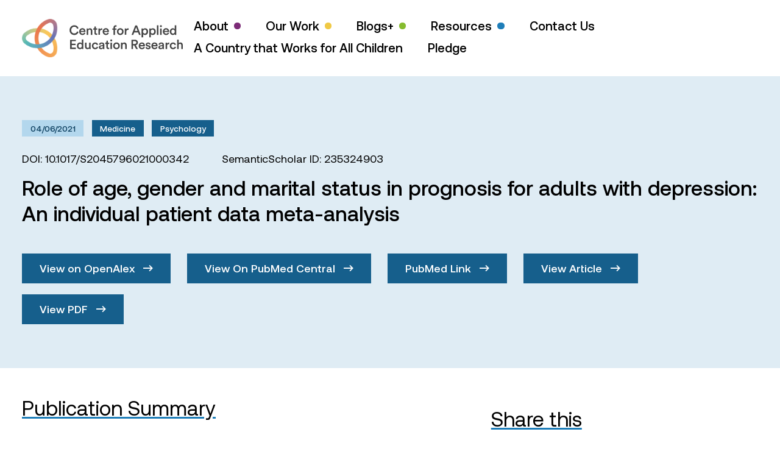

--- FILE ---
content_type: text/html; charset=UTF-8
request_url: https://caer.org.uk/publications/d851639b4b28fb43215893af21eb402d853e38e7/
body_size: 62531
content:

<!doctype html>
<html lang="en" class="no-js">
<head>
    <meta charset="UTF-8">
    <meta name="viewport"
          content="width=device-width, initial-scale=1.0, maximum-scale=5.0, minimum-scale=1.0">
    <meta http-equiv="X-UA-Compatible" content="ie=edge">
    <title>Role of age, gender and marital status in prognosis for adults with depression: An individual patient data meta-analysis - Centre for Applied Education Research</title>
    <script>document.documentElement.className = document.documentElement.className.replace(/\bno-js\b/, 'js');</script>
	<meta name='robots' content='index, follow, max-image-preview:large, max-snippet:-1, max-video-preview:-1' />
	<style>img:is([sizes="auto" i], [sizes^="auto," i]) { contain-intrinsic-size: 3000px 1500px }</style>
	
	<!-- This site is optimized with the Yoast SEO plugin v23.9 - https://yoast.com/wordpress/plugins/seo/ -->
	<title>Role of age, gender and marital status in prognosis for adults with depression: An individual patient data meta-analysis - Centre for Applied Education Research</title>
	<link rel="canonical" href="https://caer.org.uk/publications/d851639b4b28fb43215893af21eb402d853e38e7/" />
	<meta property="og:locale" content="en_GB" />
	<meta property="og:type" content="article" />
	<meta property="og:title" content="Role of age, gender and marital status in prognosis for adults with depression: An individual patient data meta-analysis - Centre for Applied Education Research" />
	<meta property="og:url" content="https://caer.org.uk/publications/d851639b4b28fb43215893af21eb402d853e38e7/" />
	<meta property="og:site_name" content="Centre for Applied Education Research" />
	<meta name="twitter:card" content="summary_large_image" />
	<meta name="twitter:site" content="@caerbradford" />
	<script type="application/ld+json" class="yoast-schema-graph">{"@context":"https://schema.org","@graph":[{"@type":"WebPage","@id":"https://caer.org.uk/publications/d851639b4b28fb43215893af21eb402d853e38e7/","url":"https://caer.org.uk/publications/d851639b4b28fb43215893af21eb402d853e38e7/","name":"Role of age, gender and marital status in prognosis for adults with depression: An individual patient data meta-analysis - Centre for Applied Education Research","isPartOf":{"@id":"https://caer.org.uk/#website"},"datePublished":"-0001-11-30T00:00:00+00:00","dateModified":"-0001-11-30T00:00:00+00:00","breadcrumb":{"@id":"https://caer.org.uk/publications/d851639b4b28fb43215893af21eb402d853e38e7/#breadcrumb"},"inLanguage":"en-GB","potentialAction":[{"@type":"ReadAction","target":["https://caer.org.uk/publications/d851639b4b28fb43215893af21eb402d853e38e7/"]}]},{"@type":"BreadcrumbList","@id":"https://caer.org.uk/publications/d851639b4b28fb43215893af21eb402d853e38e7/#breadcrumb","itemListElement":[{"@type":"ListItem","position":1,"name":"Home","item":"https://caer.org.uk/"},{"@type":"ListItem","position":2,"name":"Publications","item":"https://caer.org.uk/publications/"},{"@type":"ListItem","position":3,"name":"Role of age, gender and marital status in prognosis for adults with depression: An individual patient data meta-analysis"}]},{"@type":"WebSite","@id":"https://caer.org.uk/#website","url":"https://caer.org.uk/","name":"Centre for Applied Education Research","description":"Improving educational outcomes for children and young people","potentialAction":[{"@type":"SearchAction","target":{"@type":"EntryPoint","urlTemplate":"https://caer.org.uk/?s={search_term_string}"},"query-input":{"@type":"PropertyValueSpecification","valueRequired":true,"valueName":"search_term_string"}}],"inLanguage":"en-GB"}]}</script>
	<!-- / Yoast SEO plugin. -->


<link rel="alternate" type="application/rss+xml" title="Centre for Applied Education Research &raquo; Feed" href="https://caer.org.uk/feed/" />
<link rel="alternate" type="application/rss+xml" title="Centre for Applied Education Research &raquo; Comments Feed" href="https://caer.org.uk/comments/feed/" />
<script type="text/javascript">
/* <![CDATA[ */
window._wpemojiSettings = {"baseUrl":"https:\/\/s.w.org\/images\/core\/emoji\/16.0.1\/72x72\/","ext":".png","svgUrl":"https:\/\/s.w.org\/images\/core\/emoji\/16.0.1\/svg\/","svgExt":".svg","source":{"concatemoji":"https:\/\/caer.org.uk\/wp-includes\/js\/wp-emoji-release.min.js?ver=6.8.3"}};
/*! This file is auto-generated */
!function(s,n){var o,i,e;function c(e){try{var t={supportTests:e,timestamp:(new Date).valueOf()};sessionStorage.setItem(o,JSON.stringify(t))}catch(e){}}function p(e,t,n){e.clearRect(0,0,e.canvas.width,e.canvas.height),e.fillText(t,0,0);var t=new Uint32Array(e.getImageData(0,0,e.canvas.width,e.canvas.height).data),a=(e.clearRect(0,0,e.canvas.width,e.canvas.height),e.fillText(n,0,0),new Uint32Array(e.getImageData(0,0,e.canvas.width,e.canvas.height).data));return t.every(function(e,t){return e===a[t]})}function u(e,t){e.clearRect(0,0,e.canvas.width,e.canvas.height),e.fillText(t,0,0);for(var n=e.getImageData(16,16,1,1),a=0;a<n.data.length;a++)if(0!==n.data[a])return!1;return!0}function f(e,t,n,a){switch(t){case"flag":return n(e,"\ud83c\udff3\ufe0f\u200d\u26a7\ufe0f","\ud83c\udff3\ufe0f\u200b\u26a7\ufe0f")?!1:!n(e,"\ud83c\udde8\ud83c\uddf6","\ud83c\udde8\u200b\ud83c\uddf6")&&!n(e,"\ud83c\udff4\udb40\udc67\udb40\udc62\udb40\udc65\udb40\udc6e\udb40\udc67\udb40\udc7f","\ud83c\udff4\u200b\udb40\udc67\u200b\udb40\udc62\u200b\udb40\udc65\u200b\udb40\udc6e\u200b\udb40\udc67\u200b\udb40\udc7f");case"emoji":return!a(e,"\ud83e\udedf")}return!1}function g(e,t,n,a){var r="undefined"!=typeof WorkerGlobalScope&&self instanceof WorkerGlobalScope?new OffscreenCanvas(300,150):s.createElement("canvas"),o=r.getContext("2d",{willReadFrequently:!0}),i=(o.textBaseline="top",o.font="600 32px Arial",{});return e.forEach(function(e){i[e]=t(o,e,n,a)}),i}function t(e){var t=s.createElement("script");t.src=e,t.defer=!0,s.head.appendChild(t)}"undefined"!=typeof Promise&&(o="wpEmojiSettingsSupports",i=["flag","emoji"],n.supports={everything:!0,everythingExceptFlag:!0},e=new Promise(function(e){s.addEventListener("DOMContentLoaded",e,{once:!0})}),new Promise(function(t){var n=function(){try{var e=JSON.parse(sessionStorage.getItem(o));if("object"==typeof e&&"number"==typeof e.timestamp&&(new Date).valueOf()<e.timestamp+604800&&"object"==typeof e.supportTests)return e.supportTests}catch(e){}return null}();if(!n){if("undefined"!=typeof Worker&&"undefined"!=typeof OffscreenCanvas&&"undefined"!=typeof URL&&URL.createObjectURL&&"undefined"!=typeof Blob)try{var e="postMessage("+g.toString()+"("+[JSON.stringify(i),f.toString(),p.toString(),u.toString()].join(",")+"));",a=new Blob([e],{type:"text/javascript"}),r=new Worker(URL.createObjectURL(a),{name:"wpTestEmojiSupports"});return void(r.onmessage=function(e){c(n=e.data),r.terminate(),t(n)})}catch(e){}c(n=g(i,f,p,u))}t(n)}).then(function(e){for(var t in e)n.supports[t]=e[t],n.supports.everything=n.supports.everything&&n.supports[t],"flag"!==t&&(n.supports.everythingExceptFlag=n.supports.everythingExceptFlag&&n.supports[t]);n.supports.everythingExceptFlag=n.supports.everythingExceptFlag&&!n.supports.flag,n.DOMReady=!1,n.readyCallback=function(){n.DOMReady=!0}}).then(function(){return e}).then(function(){var e;n.supports.everything||(n.readyCallback(),(e=n.source||{}).concatemoji?t(e.concatemoji):e.wpemoji&&e.twemoji&&(t(e.twemoji),t(e.wpemoji)))}))}((window,document),window._wpemojiSettings);
/* ]]> */
</script>

<style id='wp-emoji-styles-inline-css' type='text/css'>

	img.wp-smiley, img.emoji {
		display: inline !important;
		border: none !important;
		box-shadow: none !important;
		height: 1em !important;
		width: 1em !important;
		margin: 0 0.07em !important;
		vertical-align: -0.1em !important;
		background: none !important;
		padding: 0 !important;
	}
</style>
<link rel='stylesheet' id='wp-block-library-css' href='https://caer.org.uk/wp-includes/css/dist/block-library/style.min.css?ver=6.8.3' type='text/css' media='all' />
<style id='classic-theme-styles-inline-css' type='text/css'>
/*! This file is auto-generated */
.wp-block-button__link{color:#fff;background-color:#32373c;border-radius:9999px;box-shadow:none;text-decoration:none;padding:calc(.667em + 2px) calc(1.333em + 2px);font-size:1.125em}.wp-block-file__button{background:#32373c;color:#fff;text-decoration:none}
</style>
<style id='global-styles-inline-css' type='text/css'>
:root{--wp--preset--aspect-ratio--square: 1;--wp--preset--aspect-ratio--4-3: 4/3;--wp--preset--aspect-ratio--3-4: 3/4;--wp--preset--aspect-ratio--3-2: 3/2;--wp--preset--aspect-ratio--2-3: 2/3;--wp--preset--aspect-ratio--16-9: 16/9;--wp--preset--aspect-ratio--9-16: 9/16;--wp--preset--color--black: #000000;--wp--preset--color--cyan-bluish-gray: #abb8c3;--wp--preset--color--white: #ffffff;--wp--preset--color--pale-pink: #f78da7;--wp--preset--color--vivid-red: #cf2e2e;--wp--preset--color--luminous-vivid-orange: #ff6900;--wp--preset--color--luminous-vivid-amber: #fcb900;--wp--preset--color--light-green-cyan: #7bdcb5;--wp--preset--color--vivid-green-cyan: #00d084;--wp--preset--color--pale-cyan-blue: #8ed1fc;--wp--preset--color--vivid-cyan-blue: #0693e3;--wp--preset--color--vivid-purple: #9b51e0;--wp--preset--gradient--vivid-cyan-blue-to-vivid-purple: linear-gradient(135deg,rgba(6,147,227,1) 0%,rgb(155,81,224) 100%);--wp--preset--gradient--light-green-cyan-to-vivid-green-cyan: linear-gradient(135deg,rgb(122,220,180) 0%,rgb(0,208,130) 100%);--wp--preset--gradient--luminous-vivid-amber-to-luminous-vivid-orange: linear-gradient(135deg,rgba(252,185,0,1) 0%,rgba(255,105,0,1) 100%);--wp--preset--gradient--luminous-vivid-orange-to-vivid-red: linear-gradient(135deg,rgba(255,105,0,1) 0%,rgb(207,46,46) 100%);--wp--preset--gradient--very-light-gray-to-cyan-bluish-gray: linear-gradient(135deg,rgb(238,238,238) 0%,rgb(169,184,195) 100%);--wp--preset--gradient--cool-to-warm-spectrum: linear-gradient(135deg,rgb(74,234,220) 0%,rgb(151,120,209) 20%,rgb(207,42,186) 40%,rgb(238,44,130) 60%,rgb(251,105,98) 80%,rgb(254,248,76) 100%);--wp--preset--gradient--blush-light-purple: linear-gradient(135deg,rgb(255,206,236) 0%,rgb(152,150,240) 100%);--wp--preset--gradient--blush-bordeaux: linear-gradient(135deg,rgb(254,205,165) 0%,rgb(254,45,45) 50%,rgb(107,0,62) 100%);--wp--preset--gradient--luminous-dusk: linear-gradient(135deg,rgb(255,203,112) 0%,rgb(199,81,192) 50%,rgb(65,88,208) 100%);--wp--preset--gradient--pale-ocean: linear-gradient(135deg,rgb(255,245,203) 0%,rgb(182,227,212) 50%,rgb(51,167,181) 100%);--wp--preset--gradient--electric-grass: linear-gradient(135deg,rgb(202,248,128) 0%,rgb(113,206,126) 100%);--wp--preset--gradient--midnight: linear-gradient(135deg,rgb(2,3,129) 0%,rgb(40,116,252) 100%);--wp--preset--font-size--small: 13px;--wp--preset--font-size--medium: 20px;--wp--preset--font-size--large: 36px;--wp--preset--font-size--x-large: 42px;--wp--preset--spacing--20: 0.44rem;--wp--preset--spacing--30: 0.67rem;--wp--preset--spacing--40: 1rem;--wp--preset--spacing--50: 1.5rem;--wp--preset--spacing--60: 2.25rem;--wp--preset--spacing--70: 3.38rem;--wp--preset--spacing--80: 5.06rem;--wp--preset--shadow--natural: 6px 6px 9px rgba(0, 0, 0, 0.2);--wp--preset--shadow--deep: 12px 12px 50px rgba(0, 0, 0, 0.4);--wp--preset--shadow--sharp: 6px 6px 0px rgba(0, 0, 0, 0.2);--wp--preset--shadow--outlined: 6px 6px 0px -3px rgba(255, 255, 255, 1), 6px 6px rgba(0, 0, 0, 1);--wp--preset--shadow--crisp: 6px 6px 0px rgba(0, 0, 0, 1);}:where(.is-layout-flex){gap: 0.5em;}:where(.is-layout-grid){gap: 0.5em;}body .is-layout-flex{display: flex;}.is-layout-flex{flex-wrap: wrap;align-items: center;}.is-layout-flex > :is(*, div){margin: 0;}body .is-layout-grid{display: grid;}.is-layout-grid > :is(*, div){margin: 0;}:where(.wp-block-columns.is-layout-flex){gap: 2em;}:where(.wp-block-columns.is-layout-grid){gap: 2em;}:where(.wp-block-post-template.is-layout-flex){gap: 1.25em;}:where(.wp-block-post-template.is-layout-grid){gap: 1.25em;}.has-black-color{color: var(--wp--preset--color--black) !important;}.has-cyan-bluish-gray-color{color: var(--wp--preset--color--cyan-bluish-gray) !important;}.has-white-color{color: var(--wp--preset--color--white) !important;}.has-pale-pink-color{color: var(--wp--preset--color--pale-pink) !important;}.has-vivid-red-color{color: var(--wp--preset--color--vivid-red) !important;}.has-luminous-vivid-orange-color{color: var(--wp--preset--color--luminous-vivid-orange) !important;}.has-luminous-vivid-amber-color{color: var(--wp--preset--color--luminous-vivid-amber) !important;}.has-light-green-cyan-color{color: var(--wp--preset--color--light-green-cyan) !important;}.has-vivid-green-cyan-color{color: var(--wp--preset--color--vivid-green-cyan) !important;}.has-pale-cyan-blue-color{color: var(--wp--preset--color--pale-cyan-blue) !important;}.has-vivid-cyan-blue-color{color: var(--wp--preset--color--vivid-cyan-blue) !important;}.has-vivid-purple-color{color: var(--wp--preset--color--vivid-purple) !important;}.has-black-background-color{background-color: var(--wp--preset--color--black) !important;}.has-cyan-bluish-gray-background-color{background-color: var(--wp--preset--color--cyan-bluish-gray) !important;}.has-white-background-color{background-color: var(--wp--preset--color--white) !important;}.has-pale-pink-background-color{background-color: var(--wp--preset--color--pale-pink) !important;}.has-vivid-red-background-color{background-color: var(--wp--preset--color--vivid-red) !important;}.has-luminous-vivid-orange-background-color{background-color: var(--wp--preset--color--luminous-vivid-orange) !important;}.has-luminous-vivid-amber-background-color{background-color: var(--wp--preset--color--luminous-vivid-amber) !important;}.has-light-green-cyan-background-color{background-color: var(--wp--preset--color--light-green-cyan) !important;}.has-vivid-green-cyan-background-color{background-color: var(--wp--preset--color--vivid-green-cyan) !important;}.has-pale-cyan-blue-background-color{background-color: var(--wp--preset--color--pale-cyan-blue) !important;}.has-vivid-cyan-blue-background-color{background-color: var(--wp--preset--color--vivid-cyan-blue) !important;}.has-vivid-purple-background-color{background-color: var(--wp--preset--color--vivid-purple) !important;}.has-black-border-color{border-color: var(--wp--preset--color--black) !important;}.has-cyan-bluish-gray-border-color{border-color: var(--wp--preset--color--cyan-bluish-gray) !important;}.has-white-border-color{border-color: var(--wp--preset--color--white) !important;}.has-pale-pink-border-color{border-color: var(--wp--preset--color--pale-pink) !important;}.has-vivid-red-border-color{border-color: var(--wp--preset--color--vivid-red) !important;}.has-luminous-vivid-orange-border-color{border-color: var(--wp--preset--color--luminous-vivid-orange) !important;}.has-luminous-vivid-amber-border-color{border-color: var(--wp--preset--color--luminous-vivid-amber) !important;}.has-light-green-cyan-border-color{border-color: var(--wp--preset--color--light-green-cyan) !important;}.has-vivid-green-cyan-border-color{border-color: var(--wp--preset--color--vivid-green-cyan) !important;}.has-pale-cyan-blue-border-color{border-color: var(--wp--preset--color--pale-cyan-blue) !important;}.has-vivid-cyan-blue-border-color{border-color: var(--wp--preset--color--vivid-cyan-blue) !important;}.has-vivid-purple-border-color{border-color: var(--wp--preset--color--vivid-purple) !important;}.has-vivid-cyan-blue-to-vivid-purple-gradient-background{background: var(--wp--preset--gradient--vivid-cyan-blue-to-vivid-purple) !important;}.has-light-green-cyan-to-vivid-green-cyan-gradient-background{background: var(--wp--preset--gradient--light-green-cyan-to-vivid-green-cyan) !important;}.has-luminous-vivid-amber-to-luminous-vivid-orange-gradient-background{background: var(--wp--preset--gradient--luminous-vivid-amber-to-luminous-vivid-orange) !important;}.has-luminous-vivid-orange-to-vivid-red-gradient-background{background: var(--wp--preset--gradient--luminous-vivid-orange-to-vivid-red) !important;}.has-very-light-gray-to-cyan-bluish-gray-gradient-background{background: var(--wp--preset--gradient--very-light-gray-to-cyan-bluish-gray) !important;}.has-cool-to-warm-spectrum-gradient-background{background: var(--wp--preset--gradient--cool-to-warm-spectrum) !important;}.has-blush-light-purple-gradient-background{background: var(--wp--preset--gradient--blush-light-purple) !important;}.has-blush-bordeaux-gradient-background{background: var(--wp--preset--gradient--blush-bordeaux) !important;}.has-luminous-dusk-gradient-background{background: var(--wp--preset--gradient--luminous-dusk) !important;}.has-pale-ocean-gradient-background{background: var(--wp--preset--gradient--pale-ocean) !important;}.has-electric-grass-gradient-background{background: var(--wp--preset--gradient--electric-grass) !important;}.has-midnight-gradient-background{background: var(--wp--preset--gradient--midnight) !important;}.has-small-font-size{font-size: var(--wp--preset--font-size--small) !important;}.has-medium-font-size{font-size: var(--wp--preset--font-size--medium) !important;}.has-large-font-size{font-size: var(--wp--preset--font-size--large) !important;}.has-x-large-font-size{font-size: var(--wp--preset--font-size--x-large) !important;}
:where(.wp-block-post-template.is-layout-flex){gap: 1.25em;}:where(.wp-block-post-template.is-layout-grid){gap: 1.25em;}
:where(.wp-block-columns.is-layout-flex){gap: 2em;}:where(.wp-block-columns.is-layout-grid){gap: 2em;}
:root :where(.wp-block-pullquote){font-size: 1.5em;line-height: 1.6;}
</style>
<link rel='stylesheet' id='contact-form-7-css' href='https://caer.org.uk/wp-content/plugins/contact-form-7/includes/css/styles.css?ver=6.1.3' type='text/css' media='all' />
<link rel='stylesheet' id='app-css' href='https://caer.org.uk/wp-content/themes/vl-theme-caer/build/app.css?ver=1.3' type='text/css' media='' />
<script type="text/javascript" src="https://caer.org.uk/wp-includes/js/jquery/jquery.min.js?ver=3.7.1" id="jquery-core-js"></script>
<script type="text/javascript" src="https://caer.org.uk/wp-includes/js/jquery/jquery-migrate.min.js?ver=3.4.1" id="jquery-migrate-js"></script>
<link rel="https://api.w.org/" href="https://caer.org.uk/wp-json/" /><link rel="alternate" title="JSON" type="application/json" href="https://caer.org.uk/wp-json/wp/v2/publications/8389" /><link rel="EditURI" type="application/rsd+xml" title="RSD" href="https://caer.org.uk/xmlrpc.php?rsd" />
<meta name="generator" content="WordPress 6.8.3" />
<link rel='shortlink' href='https://caer.org.uk/?p=8389' />
<link rel="alternate" title="oEmbed (JSON)" type="application/json+oembed" href="https://caer.org.uk/wp-json/oembed/1.0/embed?url=https%3A%2F%2Fcaer.org.uk%2Fpublications%2Fd851639b4b28fb43215893af21eb402d853e38e7%2F" />
<link rel="alternate" title="oEmbed (XML)" type="text/xml+oembed" href="https://caer.org.uk/wp-json/oembed/1.0/embed?url=https%3A%2F%2Fcaer.org.uk%2Fpublications%2Fd851639b4b28fb43215893af21eb402d853e38e7%2F&#038;format=xml" />
</head>
<body class="wp-singular publications-template-default single single-publications postid-8389 wp-theme-vl-theme-caer">


<header class="relative z-50 bg-white">
    <div class="container">
        <div class="flex items-center justify-between py-6">
            <a href="https://caer.org.uk" aria-label="CAER Homepage">
                <svg class="h-12 xl:h-14" xmlns="http://www.w3.org/2000/svg" xmlns:xlink="http://www.w3.org/1999/xlink" viewBox="0 0 642.2 153.5" style="enable-background:new 0 0 642.2 153.5" xml:space="preserve">
                    <path d="M209 64.4c-5.2 0-9.7-1.8-13.3-5.3-3.7-3.5-5.5-8.2-5.5-14.1 0-5.8 1.9-10.5 5.6-14.1 3.7-3.6 8.1-5.4 13.2-5.4 4.5 0 8.2 1.1 11.1 3.4 2.9 2.3 4.8 5.2 5.7 8.7l-5.9 2c-.6-2.4-1.8-4.4-3.6-5.9s-4.2-2.3-7.2-2.3c-3.3 0-6.2 1.2-8.6 3.5-2.4 2.4-3.7 5.7-3.7 10 0 4.2 1.2 7.4 3.6 9.8 2.4 2.4 5.3 3.5 8.7 3.5 2.9 0 5.3-.8 7.2-2.4s3.2-3.5 3.9-5.8l5.8 1.9c-.9 3.5-2.8 6.4-5.8 8.8-3 2.6-6.8 3.7-11.2 3.7zm39.1-9.7 5.1 1.6c-.7 2.3-2.1 4.3-4.1 5.8-2 1.5-4.5 2.3-7.4 2.3-3.6 0-6.7-1.2-9.3-3.7-2.5-2.5-3.8-5.8-3.8-10 0-3.9 1.2-7.1 3.7-9.7s5.4-3.8 8.7-3.8c3.9 0 7 1.2 9.2 3.6 2.2 2.4 3.3 5.6 3.3 9.7 0 1.1-.1 1.7-.2 1.9h-18.7c.1 1.9.8 3.5 2.1 4.8s3 1.9 4.9 1.9c3.4.1 5.5-1.4 6.5-4.4zm-13.2-6.6h12.6c-.1-1.6-.6-3-1.7-4-1.1-1.1-2.6-1.6-4.6-1.6-1.8 0-3.3.6-4.4 1.7-1.2 1-1.8 2.3-1.9 3.9zm29.5.8v14.8h-6.1V38.1h5.9v3.4c.8-1.4 1.9-2.4 3.2-3.1 1.3-.7 2.8-1 4.3-1 3 0 5.3.9 6.9 2.8 1.6 1.9 2.4 4.3 2.4 7.3v16.2h-6V48.5c0-1.7-.4-3.1-1.3-4.1-.8-1-2.2-1.6-4-1.6-1.7 0-3 .6-3.9 1.7-.9 1.2-1.4 2.6-1.4 4.4zm30.7-18.7V38h5.3v5.4h-5.3v11.9c0 1.1.3 1.9.8 2.4s1.3.8 2.5.8c.7 0 1.4-.1 2.1-.2v5c-.9.4-2.2.6-3.7.6-2.4 0-4.3-.7-5.6-2-1.4-1.3-2-3.2-2-5.6V43.5h-4.7v-5.4h1.3c1.3 0 2.3-.4 2.9-1.1.7-.7 1-1.7 1-2.9v-3.8h5.4zm25.3 7.7v6.2c-.7-.1-1.4-.2-2-.2-4.6 0-6.9 2.5-6.9 7.5v12.2h-6.1V38.1h5.9v4.1c.6-1.4 1.6-2.4 2.9-3.2 1.3-.8 2.8-1.2 4.5-1.2.7 0 1.2 0 1.7.1zm21.4 16.8 5.1 1.6c-.7 2.3-2.1 4.3-4.1 5.8-2 1.5-4.5 2.3-7.4 2.3-3.6 0-6.7-1.2-9.3-3.7-2.5-2.5-3.8-5.8-3.8-10 0-3.9 1.2-7.1 3.7-9.7s5.4-3.8 8.7-3.8c3.9 0 7 1.2 9.2 3.6 2.2 2.4 3.3 5.6 3.3 9.7 0 1.1-.1 1.7-.2 1.9h-18.7c.1 1.9.8 3.5 2.1 4.8s3 1.9 4.9 1.9c3.4.1 5.5-1.4 6.5-4.4zm-13.2-6.6h12.6c-.1-1.6-.6-3-1.7-4-1.1-1.1-2.6-1.6-4.6-1.6-1.8 0-3.3.6-4.4 1.7-1.2 1-1.8 2.3-1.9 3.9zm46.7-17.3c-1 0-1.9.3-2.7.9s-1.1 1.6-1.1 3v3.4h5.9v5.3h-5.9v20.3h-6.1V43.4h-4.5v-5.3h4.5v-3.5c0-2.8.8-5.1 2.5-6.7 1.6-1.6 3.8-2.5 6.5-2.5 1.4 0 2.5.2 3.2.5v5.2c-.7-.2-1.4-.3-2.3-.3zm17.2 6.5c3.9 0 7 1.3 9.5 3.8 2.5 2.6 3.8 5.8 3.8 9.7 0 3.9-1.3 7.2-3.8 9.7-2.5 2.6-5.7 3.9-9.5 3.9s-7-1.3-9.5-3.9c-2.5-2.6-3.8-5.8-3.8-9.7 0-3.9 1.3-7.2 3.8-9.7 2.5-2.5 5.6-3.8 9.5-3.8zm-5.1 19.5c1.4 1.5 3.1 2.2 5.1 2.2s3.7-.7 5.1-2.2c1.4-1.4 2.1-3.4 2.1-6 0-2.5-.7-4.5-2.1-5.9-1.4-1.4-3.1-2.1-5.1-2.1s-3.7.7-5.1 2.1c-1.4 1.4-2.1 3.4-2.1 5.9 0 2.6.7 4.5 2.1 6zm38.1-18.9v6.2c-.7-.1-1.4-.2-2-.2-4.6 0-6.9 2.5-6.9 7.5v12.2h-6.1V38.1h5.9v4.1c.6-1.4 1.6-2.4 2.9-3.2 1.3-.8 2.8-1.2 4.5-1.2.6 0 1.2 0 1.7.1zm41.8 25.8-3.5-9.4H448l-3.5 9.4h-6.7l14.5-37.3h7.3l14.5 37.3h-6.8zm-11.4-30.5-5.7 15.2h11.4l-5.7-15.2zm27.7 40.4h-6V38.1h5.9v3.5c.7-1.2 1.7-2.1 3.2-2.9 1.4-.8 3.1-1.2 5-1.2 3.7 0 6.6 1.3 8.7 3.8 2.1 2.5 3.2 5.7 3.2 9.6 0 3.9-1.1 7.1-3.3 9.6-2.2 2.5-5.1 3.8-8.7 3.8-1.8 0-3.3-.3-4.7-1s-2.4-1.5-3.1-2.5v12.8zm13.7-22.8c0-2.4-.6-4.3-1.9-5.8-1.3-1.5-2.9-2.2-5-2.2-2 0-3.7.7-5 2.2-1.3 1.5-1.9 3.4-1.9 5.8s.6 4.4 1.9 5.8c1.3 1.5 2.9 2.2 5 2.2 2 0 3.7-.7 5-2.2 1.3-1.4 1.9-3.3 1.9-5.8zm17 22.8h-6V38.1h5.9v3.5c.7-1.2 1.7-2.1 3.2-2.9 1.4-.8 3.1-1.2 5-1.2 3.7 0 6.6 1.3 8.7 3.8 2.1 2.5 3.2 5.7 3.2 9.6 0 3.9-1.1 7.1-3.3 9.6-2.2 2.5-5.1 3.8-8.7 3.8-1.8 0-3.3-.3-4.7-1s-2.4-1.5-3.1-2.5v12.8zM528 50.8c0-2.4-.6-4.3-1.9-5.8-1.3-1.5-2.9-2.2-5-2.2-2 0-3.7.7-5 2.2-1.3 1.5-1.9 3.4-1.9 5.8s.6 4.4 1.9 5.8c1.3 1.5 2.9 2.2 5 2.2 2 0 3.7-.7 5-2.2 1.2-1.4 1.9-3.3 1.9-5.8zm17 12.9h-6.1v-38h6.1v38zm6.9-31.8c-.8-.8-1.2-1.7-1.2-2.8 0-1.1.4-2 1.2-2.8s1.7-1.2 2.8-1.2c1.1 0 2.1.4 2.8 1.2.8.8 1.2 1.7 1.2 2.8 0 1.1-.4 2-1.2 2.8-.8.8-1.7 1.2-2.8 1.2-1.1-.1-2-.5-2.8-1.2zm5.9 31.8h-6V38.1h6v25.6zm24.3-9 5.1 1.6c-.7 2.3-2.1 4.3-4.1 5.8-2 1.5-4.5 2.3-7.4 2.3-3.6 0-6.7-1.2-9.3-3.7-2.5-2.5-3.8-5.8-3.8-10 0-3.9 1.2-7.1 3.7-9.7s5.4-3.8 8.7-3.8c3.9 0 7 1.2 9.2 3.6 2.2 2.4 3.3 5.6 3.3 9.7 0 1.1-.1 1.7-.2 1.9h-18.7c.1 1.9.8 3.5 2.1 4.8s3 1.9 4.9 1.9c3.3.1 5.5-1.4 6.5-4.4zm-13.3-6.6h12.6c-.1-1.6-.6-3-1.7-4-1.1-1.1-2.6-1.6-4.6-1.6-1.8 0-3.3.6-4.4 1.7-1.2 1-1.8 2.3-1.9 3.9zm47.1-22.5V59c0 1.7.1 3.3.3 4.7h-5.8c-.2-1-.3-2.1-.3-3.3-.6 1.2-1.6 2.1-2.9 2.8-1.3.7-2.9 1.1-4.6 1.1-3.6 0-6.6-1.3-8.9-3.8-2.3-2.6-3.4-5.8-3.4-9.7 0-3.7 1.1-6.9 3.4-9.5 2.3-2.6 5.2-3.9 8.7-3.9 2 0 3.7.4 4.9 1.1 1.2.7 2.1 1.6 2.6 2.6V25.6h6zm-19.6 25.2c0 2.5.6 4.4 1.9 5.9 1.3 1.5 2.9 2.2 5 2.2 2 0 3.6-.8 4.9-2.3 1.3-1.5 1.9-3.5 1.9-5.9 0-2.4-.6-4.3-1.8-5.8-1.2-1.4-2.9-2.2-4.9-2.2-2 0-3.7.7-5 2.2-1.3 1.5-2 3.5-2 5.9zm-380.9 69.8h-23V83.3h23v5.9h-16.7v9.9h15.1v5.7h-15.1v9.9h16.7v5.9zM245 82.5v33.4c0 1.7.1 3.3.3 4.7h-5.8c-.2-1-.3-2.1-.3-3.3-.6 1.2-1.6 2.1-2.9 2.8-1.3.7-2.9 1.1-4.6 1.1-3.6 0-6.6-1.3-8.9-3.8-2.3-2.6-3.4-5.8-3.4-9.7 0-3.7 1.1-6.9 3.4-9.5 2.3-2.6 5.2-3.9 8.7-3.9 2 0 3.7.4 4.9 1.1 1.2.7 2.1 1.6 2.6 2.6V82.5h6zm-19.5 25.2c0 2.5.6 4.4 1.9 5.9 1.3 1.5 2.9 2.2 5 2.2 2 0 3.6-.8 4.9-2.3 1.3-1.5 1.9-3.5 1.9-5.9 0-2.4-.6-4.3-1.8-5.8s-2.9-2.2-4.9-2.2c-2 0-3.7.7-5 2.2-1.4 1.6-2 3.5-2 5.9zm43.1 10.1c-.6 1.1-1.6 2-2.9 2.6s-2.8.9-4.3.9c-3 0-5.3-1-7.1-2.9-1.7-1.9-2.6-4.4-2.6-7.3V95h6.1v15c0 1.7.4 3.1 1.3 4.2.8 1.1 2.1 1.6 3.9 1.6 1.7 0 3-.5 4-1.6.9-1.1 1.4-2.4 1.4-4.2V95h6.1v20.9c0 1.5.1 3.1.3 4.7H269c-.4-.8-.4-1.7-.4-2.8zm23.7-18c-2 0-3.6.7-5 2.1-1.4 1.4-2 3.4-2 5.8 0 2.5.7 4.4 2.1 5.9 1.4 1.4 3.1 2.2 5.1 2.2 1.8 0 3.2-.5 4.3-1.4 1.1-1 1.8-2.1 2.1-3.3l5.4 1.9c-.7 2.3-2.1 4.2-4.1 5.9-2 1.6-4.6 2.5-7.7 2.5-3.7 0-6.9-1.3-9.4-3.9-2.5-2.6-3.8-5.8-3.8-9.7 0-3.9 1.3-7.2 3.8-9.7s5.6-3.8 9.3-3.8c3.2 0 5.8.8 7.8 2.5 2 1.6 3.3 3.6 3.9 5.9l-5.5 2c-.4-1.3-1-2.5-2-3.4-1.2-1-2.6-1.5-4.3-1.5zm14.6 13.9c0-2.2.7-3.9 2.1-5.2s3.3-2.1 5.6-2.5l6.6-1c1.3-.2 1.9-.8 1.9-1.8 0-1.2-.4-2.1-1.2-2.8s-2-1.1-3.6-1.1c-1.5 0-2.8.4-3.7 1.3-.9.9-1.4 2-1.6 3.3l-5.6-1.3c.2-2.3 1.3-4.3 3.3-5.9 2-1.6 4.4-2.4 7.5-2.4 3.7 0 6.5.9 8.2 2.7 1.8 1.8 2.7 4.1 2.7 6.9v12.7c0 1.7.1 3 .3 4.1h-5.7c-.2-.5-.3-1.6-.3-3.3-1.7 2.7-4.3 4-7.9 4-2.6 0-4.7-.8-6.3-2.3-1.5-1.5-2.3-3.3-2.3-5.4zm9.8 2.9c1.9 0 3.4-.5 4.6-1.6 1.2-1 1.8-2.7 1.8-5.1v-1.2l-6.7 1c-2.3.4-3.4 1.5-3.4 3.5 0 .9.3 1.7 1 2.3.6.8 1.5 1.1 2.7 1.1zM343 87.2V95h5.3v5.4H343v11.9c0 1.1.3 1.9.8 2.4s1.3.8 2.5.8c.7 0 1.4-.1 2.1-.2v5c-.9.4-2.2.6-3.7.6-2.4 0-4.3-.7-5.6-2-1.4-1.3-2-3.2-2-5.6v-12.9h-4.7V95h1.3c1.3 0 2.3-.4 2.9-1.1.7-.7 1-1.7 1-2.9v-3.8h5.4zm10.6 1.6c-.8-.8-1.2-1.7-1.2-2.8 0-1.1.4-2 1.2-2.8s1.7-1.2 2.8-1.2c1.1 0 2.1.4 2.8 1.2.8.8 1.2 1.7 1.2 2.8 0 1.1-.4 2-1.2 2.8-.8.8-1.7 1.2-2.8 1.2-1.1 0-2.1-.4-2.8-1.2zm5.8 31.8h-6V95h6v25.6zm18-26.4c3.9 0 7 1.3 9.5 3.8 2.5 2.6 3.8 5.8 3.8 9.7s-1.3 7.2-3.8 9.7c-2.5 2.6-5.7 3.9-9.5 3.9s-7-1.3-9.5-3.9c-2.5-2.6-3.8-5.8-3.8-9.7s1.3-7.2 3.8-9.7 5.7-3.8 9.5-3.8zm-5 19.5c1.4 1.5 3.1 2.2 5.1 2.2s3.7-.7 5.1-2.2c1.4-1.4 2.1-3.4 2.1-6 0-2.5-.7-4.5-2.1-5.9-1.4-1.4-3.1-2.1-5.1-2.1s-3.7.7-5.1 2.1-2.1 3.4-2.1 5.9c0 2.6.7 4.6 2.1 6zm29.2-7.9v14.8h-6.1V95h5.9v3.4c.8-1.4 1.9-2.4 3.2-3.1 1.3-.7 2.8-1 4.3-1 3 0 5.3.9 6.9 2.8 1.6 1.9 2.4 4.3 2.4 7.3v16.2h-6.1v-15.1c0-1.7-.4-3.1-1.3-4.1s-2.2-1.6-4-1.6c-1.7 0-3 .6-3.9 1.7-.8 1.1-1.3 2.6-1.3 4.3zm54.2 14.8-7.8-14.7h-4.6v14.7H437V83.3h14.3c3.5 0 6.3 1.1 8.5 3.2 2.1 2.2 3.2 4.8 3.2 8.1 0 2.7-.8 4.9-2.3 6.8-1.5 1.9-3.6 3.2-6.1 3.8l8.4 15.3h-7.2zm-12.4-20.3h6.8c1.9 0 3.5-.5 4.7-1.5 1.2-1 1.8-2.4 1.8-4.1 0-1.8-.6-3.1-1.8-4.2-1.2-1-2.7-1.5-4.7-1.5h-6.8v11.3zm42.2 11.4 5.1 1.6c-.7 2.3-2.1 4.3-4.1 5.8-2 1.5-4.5 2.3-7.4 2.3-3.6 0-6.7-1.2-9.3-3.7s-3.8-5.8-3.8-10c0-3.9 1.2-7.1 3.7-9.7s5.4-3.8 8.7-3.8c3.9 0 7 1.2 9.2 3.6 2.2 2.4 3.3 5.6 3.3 9.7 0 1.1-.1 1.7-.2 1.9h-18.7c.1 1.9.8 3.5 2.1 4.8 1.3 1.3 3 1.9 4.9 1.9 3.4 0 5.5-1.5 6.5-4.4zm-13.3-6.7h12.6c-.1-1.6-.6-3-1.7-4-1.1-1.1-2.6-1.6-4.6-1.6-1.8 0-3.3.6-4.4 1.7-1.1 1.1-1.8 2.4-1.9 3.9zm21.2 8.7 5.3-1.5c.1 1.2.6 2.3 1.5 3.1s2.1 1.3 3.7 1.3c1.2 0 2.1-.3 2.8-.8.7-.6 1-1.3 1-2.1 0-1.5-1-2.4-3-2.8l-3.8-.8c-2.2-.5-3.9-1.4-5.1-2.7-1.2-1.3-1.8-2.9-1.8-4.7 0-2.2.9-4.2 2.7-5.8 1.8-1.6 4-2.4 6.7-2.4 1.7 0 3.2.2 4.5.7 1.3.5 2.3 1.1 3 1.9s1.3 1.5 1.7 2.3c.4.7.6 1.5.7 2.2l-5.2 1.5c-.1-1-.6-1.9-1.3-2.7-.8-.8-1.9-1.2-3.4-1.2-1.1 0-1.9.3-2.6.9-.7.6-1.1 1.3-1.1 2.1 0 1.4.9 2.3 2.6 2.7l3.9.8c2.4.5 4.2 1.5 5.5 2.8 1.3 1.4 1.9 3 1.9 4.9 0 2.1-.8 4-2.5 5.7-1.7 1.7-4.1 2.5-7.1 2.5-1.8 0-3.3-.3-4.7-.8-1.4-.5-2.5-1.2-3.3-2-.8-.8-1.4-1.6-1.8-2.5-.5-1-.7-1.8-.8-2.6zm42.7-2 5.1 1.6c-.7 2.3-2.1 4.3-4.1 5.8-2 1.5-4.5 2.3-7.4 2.3-3.6 0-6.7-1.2-9.3-3.7s-3.8-5.8-3.8-10c0-3.9 1.2-7.1 3.7-9.7s5.4-3.8 8.7-3.8c3.9 0 7 1.2 9.2 3.6 2.2 2.4 3.3 5.6 3.3 9.7 0 1.1-.1 1.7-.2 1.9h-18.7c.1 1.9.8 3.5 2.1 4.8 1.3 1.3 3 1.9 4.9 1.9 3.4 0 5.5-1.5 6.5-4.4zm-13.3-6.7h12.6c-.1-1.6-.6-3-1.7-4-1.1-1.1-2.6-1.6-4.6-1.6-1.8 0-3.3.6-4.4 1.7-1.1 1.1-1.8 2.4-1.9 3.9zm21.9 8.7c0-2.2.7-3.9 2.1-5.2s3.3-2.1 5.6-2.5l6.6-1c1.3-.2 1.9-.8 1.9-1.8 0-1.2-.4-2.1-1.2-2.8s-2-1.1-3.6-1.1c-1.5 0-2.8.4-3.7 1.3-.9.9-1.4 2-1.6 3.3l-5.6-1.3c.2-2.3 1.3-4.3 3.3-5.9 2-1.6 4.4-2.4 7.5-2.4 3.7 0 6.5.9 8.2 2.7 1.8 1.8 2.7 4.1 2.7 6.9v12.7c0 1.7.1 3 .3 4.1h-5.7c-.2-.5-.3-1.6-.3-3.3-1.7 2.7-4.3 4-7.9 4-2.6 0-4.7-.8-6.3-2.3-1.5-1.5-2.3-3.3-2.3-5.4zm9.8 2.9c1.9 0 3.4-.5 4.6-1.6 1.2-1 1.8-2.7 1.8-5.1v-1.2l-6.7 1c-2.3.4-3.4 1.5-3.4 3.5 0 .9.3 1.7 1 2.3.7.8 1.6 1.1 2.7 1.1zm33.6-21.8v6.2c-.7-.1-1.4-.2-2-.2-4.6 0-6.9 2.5-6.9 7.5v12.2h-6.1V95h5.9v4.1c.6-1.4 1.6-2.4 2.9-3.2 1.3-.8 2.8-1.2 4.5-1.2.6 0 1.2 0 1.7.1zm15 5c-2 0-3.6.7-5 2.1-1.4 1.4-2 3.4-2 5.8 0 2.5.7 4.4 2.1 5.9 1.4 1.4 3.1 2.2 5.1 2.2 1.8 0 3.2-.5 4.3-1.4 1.1-1 1.8-2.1 2.1-3.3l5.4 1.9c-.7 2.3-2.1 4.2-4.1 5.9-2 1.6-4.6 2.5-7.7 2.5-3.7 0-6.9-1.3-9.4-3.9-2.5-2.6-3.8-5.8-3.8-9.7 0-3.9 1.3-7.2 3.8-9.7s5.6-3.8 9.3-3.8c3.2 0 5.8.8 7.8 2.5 2 1.6 3.3 3.6 3.9 5.9l-5.5 2c-.4-1.3-1-2.5-2-3.4-1.1-1-2.5-1.5-4.3-1.5zm22.3 5.8v15h-6.1v-38h6.1v14.9c1.6-2.1 4.1-3.2 7.3-3.2 3 0 5.3.9 6.9 2.8s2.4 4.3 2.4 7.3v16.2H636v-15.1c0-1.7-.4-3.1-1.3-4.1s-2.2-1.6-4-1.6c-1.6 0-2.9.5-3.8 1.6-.8 1.1-1.3 2.5-1.4 4.2z" style="fill:#454545"/><image style="overflow:visible" width="590" height="641" xlink:href="[data-uri] GXRFWHRTb2Z0d2FyZQBBZG9iZSBJbWFnZVJlYWR5ccllPAAAtEpJREFUeNrsvQnUbFlV53nPJUXR 0nYpiIVWt6vQXuWyl2VbrS8fkziCJUMmYybJKLNgMuZ7LxllfFMykyKTzCQoDckgg4AgU+ajuyi1 ulf36l7dq6ur2ioEXJZVAoLv7v5uRNyIM+xzzj7DvXEj4v9Pgvd9X0Tc+Z7zu/+9zz5NA0EQBEEQ BCVJ4RBAEARBUJo+c/KZNPxMelc6/EjK39Mq1fzC6eej/wVAQRAEQdD+6HOnnqHBkdtdEpmfJ/19 DqCY3pai3a9q9NX84pnnob8GQEEQBEHQHEDpWop1hTZA2fCUBVBKscsJAdRikd3mL790Dg4WAAqC IAiCJtAX1sC0VCfoCsl6PwugFPedNAfKBqjF99t2/fsvn3ku+nMAFARBEASV66aTK2DqHZ/GJZ9O 0B2OEsLLcKAceOo1AJRyt/2XTz8H/TsACoIgCIKk0HRqDU0GgawgwwapGERVCeEV5j/lANR6/1Yb /KtwqABQEARBEDTo5mtPbRK+OwuYJgOotFF4tcN3UYAytkWtgOrZ6P8BUBAEQdBBQdOpE0cM0VqA YfduLkCFw3j5eVD2+4sfZw5QgwBSACgIgiDoEMDJ6MECELUtgBrZgcoJ3623JfBZgBQACoIgCNp3 cNo1gLIWPylABdwngBQACoIgCNozXTh5DS05JNJNFULU/BwopS1zeoBafm/5793OAqYAUBAEQdBO 6Iunnk5LQFEah6g6AJUJUbFE8qQcqMIimlKASgnfcfCkCyAFgIIgCILmCk4nn0aLLkkNgKI5Pkbn Txas1AQovlusClBN3IESJ5BXdp+6yAjDu599FpgBAAVBEATNA5qsLokFqEh3VS2MN0+A0iFKAlCO +1QJoJaLUc3dzjwT7ACAgiAIgqbW/3TiaUTK0yWt/j5aGC8DoDhI0iFqagdKtWqzDAaMxnCfBnjS deggBYCCIAiCJoCmpxoT94YACg4UD1DS+k9TAdTw/t3PPOMgWQIABUEQBI2mf3XyqeR20soPUKt/ wnlQY0JUugPlvF8RoLaV/6SOjmdn7SQHUMO+/PqZaw+OJwBQEARB0Ajg9BSyuxgdoJpmri5ULkDV cKBGqP80ovvE7cchgRQACoIgCKoITf7uxeyox4WoccJ4Y+dAlY/Aq+E+cdsnBaj+uP7LAwnpAaAg CIKgiuAU7mJSXKgNqKQnkztz49nfS3ShdEgqyYEqyX+KJY+PBVBKccfDD1CD9h2kAFAQBEFQlr50 4smLPlRSWdsHUWW5UAU1obIAKgRRMwSonPAduedE4j650+SoFUTtb0gPAAVBEASJ9Wcnn0xGp6v4 jr8MoFbf21oYbzyAClciF47Aq1h9POQ+5TpPxvla/fsbewhSACgIgiBIBE56p7iGgEIHqmmaDIjK TCZvlBCg3O2ulUSeMwJvrPBdLHk8D6AUA537CVEAKAiCICgCT08iu8vojP4y5ECVQFQZQDl5UBEX Kheg6uRACcN3I46+yxl5F3OeXNJSzW+cPbUX7AGAgiAIgiLgxHeQJIao2gAV6b68EFXHgRpnMuGy /KdS9yl35B0HUCF4Gj72G2d2H6IAUBAEQZChPz95NfndkhwXSkU6cVUYxvMnk6fkQaWUMqjvQLnv pThQqflPKe6TL2yXBFCe47HLIAWAgiAIglbg9NtOqM7tOP0u1Di5UGUuVP1E8sQk8oQq5CGACiWQ jwlPIYDKdZ/Wx2/18z12FKJaNBkQBEHQBp7MbpAJLE3/BE4DE1C6S6D3ckQJG03Vtr3EzyDBBrcL MKxzNkrgyQtOXnhSi9eHTp2lXbxn4EBBEAQdsP7iCJwo0j1M5ULNPYxnYGX1UXj+EXhLSmqr1H5K nbYlpeZTMHSnTI5tGAfxHmdO7hSTAKAgCIIOEpyeSOGwi4p0+rVH5I1XmdwLUFmJ5Nr6SQBQmTWg kvOfJgzfJeU9KZNtffA0LOOeOwRRACgIgqCDAycOklIhKmdEXjyZPAZR1V2oMRLJMxyo3PynEoAq Txyv4zzZy9gViEIOFARB0KHA04knkGmBxPKZaudC8VjVqvD7o4oWHo+oUxxz63KJodPPZ0b4Lvlw WUeBhDvlgydilvHBHcmJggMFQRC05/pfTj6BjA5U8W7SvHOh+Pnxxg3jTedABXOgYiPwKoTvJO6T HbrLGXHnD4u6x/leM3eiAFAQBEF7Dk5OB1oNoMz3u62VNMgI44mLanJhzkyAEuZA6ZMNrgGqcvmC ssTxOqG7EDwNXuC9zlwzW04BQEEQBO2Z/tc+VKfcTioPoGIQ5XGhoiCVn0w+7Wg8WUVyL0CJ60C5 ABVLIJe6Tylz3o3nPqXD06C5QhRyoCAIgvYNnrQeSu95+lyjRb7RouMlDxakypMLpXKXSNG33ZpQ gZpEzoR4ui0ytWUhnwdvyX5KVAcqdX8o8byYSeORmk+V4anXB06dn2VOFBwoCIKgvQCnxxP7XKzc DmseuVDzDuON4UCl5D8lz3+X4ED5wndx90lQsqApgSceoAbNzYkCQEEQBO0yOJ18vJW+MxZAySGq 2zpA2V8pKWewPYASly+YJPcpMe+pSYUnWUBsThAFgIIgCNpVcPL2TNt1obriPKgVVBTNjSdwoTJG 49UHKPd4SwBqCvdJlDjuhacUgErLJpoLRCEHCoIgaMf0v518HLUNBTikG+npWlYXqq3UvSnybAOT B7X8rHB+tvWipk2t4TmHJqt+lRq6k0E1dxWo0eCp1/uvvW4WOVFwoCAIgnYInExMUo2/lzq8XKis mlBZeVC1yxikhfBy3Cd1tO960c3i0B2zfynOU0rYzlztZtn3Pv30rTIMAAqCIGj24PRY1m6qBlBO R7zLuVD674nJ5Il5ULVCeKkFNCUANXXobmp4mgNEIYQHQRA0Z3g68VgrxqOPV6IAi3ROr2X3NOuy Bp4uTtV6yqZQ5SD377KpXchT0iDRI1Dz8xHIcsWqOyfiZc4bnrYtABQEQdBc4emax1AsT6e1ISER ojbvURRsuPfq5EKF91ElZLy4n9Vtoq7q+Rm1T2/57jll6hYHeBhQC7tP8bwnDp6oqTtvYAie3n9q e/lQCOFBEATNEZycllpxlSpXmFQWylt2zBwVzGdEHs8ByizayOZClY3Gk47EqxnCi07fkhC+Sylb IKo2HnGfwthd2XnSVnbvM9OH8uBAQRAEzRme1h0FNf5QXrkLtXaLxBXKx3eh4qE8ElgdI4TAmG2K rmWiEFRH0qOtkmC2HJ7SwckLT4zFtQ0nCgAFQRA0G3h6NOX1QF29UN4IGKKUvt7x+7kpw3jRjSAO TD2nWKtALj+oPujkvqICl1dg1B2pID7HYa1Nwg2p6zQ2KE+P5hAEQVCS/veTj6ZNv64iLXZuKM96 Zq422XDNEXnu/ovCeMNypSUNssJ40ork/jAed3yCU7gUli+QThgcHXUnSBqvlTBeAk/9Zl52+mmT cQ0cKAiCoG3C04lHkdmnU6QDyQ3lxTsjPoxXWSsXStrLicJ4c5YagCy8x0P5ggW6xeJwgdwn7qux mk+14Ym2AE+Dbrz2JZNdEAAoCIKgLen/OPko0oFFFbfITCjPet+FGQlETZkLVYlbnMrkCWE8oixQ o8DyODZwj9bREWxv4U0gT9p/4cWkh+5yyIO8aJEWskvJd9LIdM13tIV4GkJ4EARB2wKnhg+bLfv3 iqE8p6czQ3myCuXbG5FXpzJ5/mi8tDnxrBCeIHy3dpzalg3dLY9BOHwXKpwpK5qpkus98ZhZyXWi OLp4r4OmD+U9dXS+gQMFQRC0JXgynJnisFkglFdFMhcquF2jdWlqa3ZA7mlLgSdzVyVJ23zuk/s5 ufskKa06TewsDk/9drzv2peOvjkAKAiCoMng6ZFso26DxdIcieRCUWgIf8JIM3EYT9q9kTgYJO2K RylnoIXxSkKnSuUAhDu3ni9pvDvazP61dLPyKdGf+xQvWSAPaFYM27HbycGTcuBp0NgQdQmaNAiC oHH1fx6Bk6glJ0rrJGkVljIAQ626MjJDeUrvXTqns1ONNMtHeT5LASTStkutwk2LP1GTYx0p8ue8 LKJwq+Oy/BxFcc05nkIEEvfOSoU/zFQdz5kweACl5VciSevaBpEInmIj7iqUKRCMsvNj+/SCAwVB EDQyPMW7nwwXSsgEQnvCvz0TjMiTbJTtQrG1noiHLfNARZLJk/ZbWExTsiylkv7OjbjTE8eJyIAq f9kCPzxxe1scaFYpC47Nxhgv4DmmC4UkcgiCoDHA6ZpHkO0uxIoP2snbSbWhjI8tfyid4iWUTB7u uJThhnDf7YxkbVkXNVlNqEZp2xZPJE9PIjcTyBcj73w1nyIJ41xYznafdICKFsxkQ5KhpHG5F5Me sgvnOgkeMda6fISkcjhQEARBteHpxCM2/Vonz0eyXZ+k2lBst0YBHikpaUAVn8Cpbi7UyonS+2pV wYMIdZYmF5SvzAjfCeCpByb9tTnD7eJFRan/obMjL1cghye567TtCmAAKAiCoNrwZPc9Xcc8N1Mi RIl6O6aRHwOiGhFEiepCURp0tElgRPGDVBzG87sjPkQ03CfDlRtKiPO5Tz540oFpeK9jundRyYIm nvdETYWcJ+cWMJPEh5e5HfGQnU/vvfZl1XkLSeQQBEE1wOmah1MwAbyHqLZNSz5eJZX3EEVdJBk6 kFBeTalJ7onYkdbD6YnilbahXfEUjXDs2D1QRtHM9ujfTq9J5fvO+iMuPG0gisSAl5I0Pk7ILpYk 7oG+lOM8guBAQRAE1YAnn2OhQn/yu1B8UrkAKphpXmq4UGkVyvUwX6kLRezxabK9iFSwU9WXuNhy Zs6VULTXTRh34WkAJ1rDs/7S1r0T8GRue+qZpnVBjc2Ca7tQACgIgqAC/V8nHk6tUQwoAFFdJ4Yo bnmi+lDexj4doiYdZZQwIi9IpxpILk/LZtSeImEYT7kj1jrx2im2mwG2Imf9OjxxYTtfbSeyUHao zhWa5y5+ZdaHJzNU1zigl5PrRBNduRiFB0EQlAlOIYfAO/lZwqg8Y7lJU734pnnpk4op0KkJR+Yp 5e3wfF1M7RF55jFXfCdsjcYLdu72aLyhdpMzEi88nQs3Co+Y47DOf9JCeL6RdzpAqdXExMutcssT UKgwpiIvOFEEnmgS5yl9dF0ONN3n9FOqsA8cKAiCoEJ4WjSm0twgrwslqw8ltnOI671iIwKFIwZH qw1FFScKcV2orOWQPwSpPKghdjBaC5YC1caN3KdFkdTWKE1Ads6bnok9lCfQf54CnigdnlIdJ3+F 9fEvXThQEARBhfDEuyIbV4VlgRwnqooLFasPZT1bV5xsWOZCDYgQ77JEdaEyakIZDpS2XEktqLuc fRG78E+feg7px2CRA9XPf6c5X13XsO6THbqzR9gN8EQGiPGXnZHK5jkWOXlPXnhqZPA0dpjOBqf7 nil3oTAKD4IgSAROD6tru6xG5Q1dCjldnIU0ahXiWXVUm5F56aPywtO87I7W08J4j9syJKbUpgOV jNpbH9sVRA0Bs3YFUXc68+LkzveuZ57v/c4nr30+dczIPx3GbXgyR9m58GQeFuXAVqOkp7wuPJWC U6qMIqeVR5DCgYIgCEqGp3D1o47IdYN8j/nFlcoFVcolTpQvF0rxfWJOLlRsMlvdhfI7DH4Xqnoe 1GoZx8+enrSv/PipF5C+b0PukwtQ1vHW4clTe0p5GGdwmpTms8VCd7J8J/24l8FTTnJ4F/jO/U4/ uei8woGCIAgK6P++5iGUPnGu8PGVfH/il79xXCynpAl0ZNIuwjfZcHBXpXWhhkmISdYRLhbrS4hO 2SndgSILHzio7RYH9dLTZ7ZqLvzqmWev1//Rky8kGyB8ITsKQqx5dfpCc0XJ4gw41arRlR2yG/FM woGCIAgKwNOmw2iTmtCO68Eq5EPVdKG6JtYJCnKhxC6U/t54uVAlLtSlZ87Nuk/8yKnTNAAU2Qnj yl95KwRMWTCTDU95o+yk8GQ/6UhCdiUuFBwoCIIgDp6e/mCzSzgilWWH0IrckHYFAEY4j3Ns+l8T 86GSXBnSFmrlQzm5UFm9aXp1chUabl/qCjg5TmEXau7QpOvXz1y72NYPn3oxra8Tq1SC6zB1SeDU Q4cKDFUrhScSX9HpI+uGbSeFOlAQBEHbgafBeWLgwIWoeFNquFGhvJG2ZTqZQP0jqQulr1e5y/WP ygvXhQqNxvM7DUIXasTReMfOnt+Lvu+PFo6UcpynHLfJhg4bouLgpOGxyoOmFHAabk0dnnJU4kAB oCAIgjh48jgsxQDFQZSVUE6CZWdDlCSUl5BQzkNUrPPkIGrMMN7y7z9/9rq97PM+dOoMmQDVRkHJ 69RIc4coBE7p8DRmmC62rPufyYMoABQEQdCR/p8TDyE2b2kMF6omRCXVhlr9XyFE1aoLFYWoBIDy QdTPn33JQfRzHzx1lmx40sNxQdBgC12SObBASeGpvus0BjTpAkBBEARlw9OD11PoTgZRgtIGeaG8 GETlFNicaoqXei7Uz517yUH2bx84dZ68oEEuIznnyk7Rsyd6Zr43dsiuNEwnqT6eA1GYygWCIMCT 3igqWSusSPQoH27VyVNequsYPGCmdlXmtvUDBeMTDvumeQmiX7wzUZ59asK1rpVnmpWcKWz67/zc uZeqQ4WnXvc6c41aw4Y+Gy/5CFgtPruZ1FetzopqNpP9anO/eOCJMkJ2Y8OT53KsJjhQEAQdMDxd RWZTyDggdosczYcKN61jTPWSXtogd5qX/KTyUhcqVITzX5x9KfoyRu8/dZ1xfevuEl+R3T1X+l+U E0rjMTgGTlL4yQUnzzNPYJuWekCiCwUHCoKgA4cnvQlNc0CWHUqXtF5nub5WvusCTb1nmZoTVd+F Stg3cl2lUheKOx09OAGe/Lr3macrHnaU4zbR6ixwFcpNN6rR3Cq5D5PiOC1eSiXD0/q7i5eKQhMV XvkAKAiCDhye/BDlEpPyhPI6EehswCA2Ws6EKCVYdi2IapvQrDXddk4Ymd7Fvzj7MtW/cCXLIIqU Bk4G0IQqlnNXnWJe4as9Bk52mbQl7OWBU+werAFN3lsDgiDoMOHJbhJzQnncM+lYoTx+2VsJ5YlL GxSG8o5+/dmzL0eflan3XftSaiKg478r8pBDDE4ZBTA3leUpzt4JSgnjwYGCIOhg9G+D8KQ3t5FQ nuVE9S5UqhMlTpK2QnmhyTBqhvLaxYB4Xwyty++hMvSz516uAE9luvz0UxUHN5LQmjT8Jv28HqIb oEkCT3qILnbxpTlNrfZqkr4FQRC09/p/Tz4oMaXUhCgHeCqE84xlcrlQwVCeDMy2kQ+VNoLOv76f OYKmnwE4VYUoHW58kJM7ck0CTl2jkp0myWg674DDETEIAAVB0MHAk1LiMUDy59hiiFJxiFKN4USJ pmRN7QXZj3c80DV+1vNvA4kh8GfOvgLgNJLuc/opygcoegL3AnQseCEj4dx9JdwmYnAaR3mOk+ia hyAI2jd4MhvnlKyOTbJsn4vTuytO/lLxdC/WpMNTz5entPes0VXsZMNcgU1Rcc1wdfJ/fvaV6JMm 0nuvfRnZeUjBu+DowzkVBUoSw5N5nwWltMmUez3gzNVKunQIgqCDgaclU6RldAwvb2iKyYlKG5lH yY/rmTWZA7tI1kc2o/JaYXeV60L987OvUoCnadU7UXYeUvDKUWoTghO6QynlCGwXLHwnpuBNHHM6 Zb6kAkBBELSX+nfXXEkUaOXTIMpqOIWJ5UVJ5b5wXtelbaORUF5bZcnkS3B6FcBpS7rfaXfEWRBg tITvIczHAZU01yk1vymMMvZrfAGgIAjaS3iqu0Q3J2osiIomljcNk1ROctCTOGEk+Ww6xOnLBDjN TzYEiSt520ClVBE0pSWE52FMyHF617WvFO05AAqCoL2Fp3bRUNdyoaixR+iNAVFRqQyIslwo1Xq6 JuKWwxTYVPqKTRfKeIuBqJ8++2r104Cn2ah3ocxEcR6qpG5RDJykd1gcXeJO0wBHdoiODdNlDOMD QEEQtDf69yeucJq+uhDVyCDKepwvLm8gnnRYDlHh3SN2Uf5cqHAor1//T5+7XvXwhKt0frr/mScr +/GA+EuZ/b0UnOSPFGFo4iApltO0BsN0fgJAQRC0X/CkFFNgUgBRbc2cKFXOCW1l1NAhKtptOaWw PJ8TbON/d/Z61b9whc5bywrcJqCQBDxCOVNVwnR+tykr+TuhQgkACoKg/Yenax5INhClQlSaBPPm JS0ng06U71cSQVTciRKE8szuzPioWsETrs7dFgVeIaAKTeablhBe6TbVQY/i/HTDqXgeFAAKgqC9 gqcQRC0b+po5URpYRCqVL6d76RK6E5IV2UwtsKl/vRV8NhbKY6Z4+alz16ufAjztnDb1j2TwEnaR SPi5pknJaZLmMa3DcuRmL9Z6jLoElwwEQfsGT94nRhq6+b4ooPJCVEOqTiM7QJS2rh6i3EKb1PCO E5N8wm13D1Fty3zX/eyyECitt6+HKOo86x/Wt37b87nVnK4/de41gKa9krQQZZeA7fqyw7C0vl9V GO7LfeC8yxYXOwRBO6n/78QSngxjhoELXyihb5RVcLi1SiwfuVlWrFL54k9J1coFlcq1KuVmp1JY pXz4nHK3U69S/lNnAU/7oj849cpMJpHUKGu992MC8VSBpv4Oj8HTg878tvcDcKAgCNo9eLrmAaT3 7ZvcBnIAYwjlhXIyeGZIdaIoDCHWti0Xbz/dC50ob/+1caLU+lvuMtfT0azALuhCRTYN4LR/0t2f NLUaRNk/N2XgVMFtsmHJC0/CQSDIgYIgaKf0lycfQAaQpACR3vgJk8oFk1A0onyowpF50QKbzKTD 4uVFd5FPKAc87aeuOH214mon2eUBePjRc5n8eU3SPKb1z0J4Sp7seLg39ZdQcKAgCNodeDpx/2Wp gnYIO23aQPIVrrHcKN2JammZD7V8T/mhS+REDRbN8l920mErJyrNhbImMvblQw0Q1bZBF8r5WtSF Wjpy/ds/efa1AKcDlg4+NgTFnCsHmihplkgHlrIkhKTY8xUcKAiCdgqejGH4+ii3zLa0b/DrFdt0 nSjJ6LzsSuWhIjyCIps5taEAT4eh3oVKrizZhN0qA560kXIpijpK+n1mO0ra727ZBVltKwAUBEE7 Bk/3I+7RMAeifOUNJCG9dIiSlziQQtSwrDa0sykzygtrQ/3k+depnzwHeDokGfwUgynyA5W9QCk4 6aAUhaZQGM76m21Qs6/VbfTOU6/2bipCeBAE7Qg8WeElOwF6CIv5wnmFieV2+C/e9XgSt22Iygjn OUAWKW8QC+WtSxt4Esp7eMKVCJhas7n2C5EWuNaj2NZ3SkJxxvuRpySJc6SE4zRii4IDBUHQDjbj ZmvZd/rLUXPEPXB6W9bUxPKSQpss+BSF8yITlFnz5Ym6BcOJoqXrBHg6WF25LqxpXj3rF7lXOjEJ 38QAUVZytyD8Zny94Z2lUFn1lKglHCgIgmYrJ3TnPgsbDlOuG2Unlvef89WJGsobSJ5Q7cTy2mIT 1W2IIpkLYOsnz78e4ARVfvwR5C35uT7lK6LZlkprSQGgIAiaKTzdVzDHSEZIT/usD6IGkPJVLB8+ L4OSyOg8NpQX2VcfRDGAKB2VNyznn50FOEEjQlIGKOn3cGr4TVWCJfbew+mGIGi+8FTQ7FUYoRfu A2jdQMtqRW3+jYfy+rCbPPQmqukkGJX3z869AfAEGerDeGRcNUpea8lO6l79LAq/8V+NzmrMhQ9T WpHYpMm64EBBEDQr/ccT97EygSK1ibwuVJBRWBdq+We3TlRo3rzUCufBp/KiGlHadC92UrnXKlsu 7789C3CCYmARGQEn+T4Jv0bxK56q71/a/jQNHCgIgmYIT31zJm+c/Inl9qOtJLHcaSQFieVp2xmo EWUvm00qFx4HZ2EN40I1gCcoHfQ9JQNiyd3s1wSWT4or5PuOaHmeSuRvv/Z6dpVwoCAImoW+fM3l Fqb0EKWsed7TnajFr7HE8oJ8qDVEZVQr9z7J+8oSBJ/JE/vBo9dPnH0j4AmSQVPac4cJSIJEJBp5 252HoJjLhEKaEATtCjwt2rSjRk6RsiBK2qoxTpS04KbVuHKu0uBE+dyokmrlwfY/o8imvf8GNXXd ApwAT5BUDzr9ROW7pPR7ylfH0v5ejqMUupuMV59jFapCHpvvLmGD4EBBELRHYtyZlIKbAidqiTNU WOLAHZm3WC5pjb1enmEFUctFt/59bZjSBtZ+/cT5NwGcoPQ7i59eMvwMI8L+6GLiyh0lUmh7AaAg CNqqvnzNZWTCQHcEDO0RLGycmk0ozw8ObquYWbU8AlEDSMVKHGTBnt0pDI/u3hIHQoga4Okc4AnK k1L1wEPEMzlQRNMeEwAUBEFbhicOBkohigEpIy+KlqP0+t+tepyS0XnxzkaaE2Vup7dGlLFN8ule 9PpQP3H+zYAnqBLdpHOLfZWSiNSmg6cuFNXz3PsAKAiCZgBPPohaoMAKpIZ8KGliObNM3c0JuVFM EjdXsbw8sdyeLSwAUcOviXPm3f4cwAmahKPCn13UfxImcnMrGbMiZuIDUiNseSAIgqrrr47giZKa Jt2N0iEqpSnjJyQdnKhGY6dQI283tL4pX/TPy9p8syRnF6meTqqNNueAJ6im3nHq1WJ8oRgkldKZ RyEnafHQo/LB6WFnfsv4MBwoCIK2ovA0KLajIgnpJTwTSp0oBlzGcaLc/Y5P+dJZEGUeM8ATtN0b XIVv6YpO0kUj3zH0uYz1Bj4PgIIgaFL9lRa6S4eo5TDlDUSt3/F8J7S8MFtRQkNbL5xn7gebDB7M hwI8QdOLYuCUAU22U9RS4H2quQNyAaAgCNoKPOVB1LJWFFmNdNtkTP3icaH0ubdCieU5xTYXZZgo NoIwMPkwkw+1LG/QApyg6WGpIpR0ygqnOcBkDebIqYmg6oATAAqCoEn15VXeE9fDh/ND3fCcWkGE 7UYlO1EWROmj88aAqDgwCiDQCuUNuv25twCeoOngKSUBPABN4nVT+fpqJ6ADoCAImgSeBGhQ7Ea1 R58pgagBpKSj83ImE87JiYrlQwGeoEmUUWKgUxsAUqUu0iRXuXwlACgIgrb2JFujPeynftFH6GWH 87QOogSiBhdq877KhCh3251w3pH+6fm3AZ6gedzQDDzp90bwYYPy1zMKKKniJUAQBJXpy9fci3zT bkrqicuar9IyBxklDiLlDfSnbw6iSDTli75ty391JwrwBE2tt5+6PnjJ6o5TCXyNAkX2o1vG3fOw M49X+sMaBEHQKPqrI3hadfve5oyqPN11BZMQW1sinYRYOAGxt6lXw2TCkm1z9wHwBM1Ng+PkwBMF XkWwZL88f16/vfpBpTQwyw/TIkHAbFUQwoMgaDR40psg8gy5H9pXX3I5SZ8mq03/4k79khLO2/CV 2kDU0ee4gpvD5+OJ5ZvtAjhBc9SiFlPu7MHiRybrHk69E5T7CxUE4gBQEASNAE/39JQrGHCmTYKo ppEml9ea/qXJhqgx9WPnAE/QDMGpqQBOKuGzws/QyFlKACgIgqprCUvMqLl129olQVQcpGpWLreW JYWo4Y/DkgPJ5ZwTtTg2gcTyHzv3dsATtHV1oVpKJAAf1Uhr2nqXRTNJ3wZAQRBUVV8x3Kc8iGqa nFIHMoga1hxGtgyI0j4XgqjFx7wlnvjReT927h2AJ2gWYpPDKfY4Zd1myv85munYNm4XkUQOQdAo 8KQCTY82ZW6wwUpPMLe/4SaXuwnmwmVJEsubRpRcTgnzxACeoHkTle8OVcubw0jY3iRju6/xnSVp 3ro01x0ABUHQaFLac6X/vS69fc6AKEW+WAMlr30NUQNUJUJUS36IGsJ5gCdo9uBEgTvTStgeIGkO nEdNnYGBACgIgqroK0ziuNmkUuN3o8aHKLfxy4Ao3XlqTTdKqXiZAx2keohSHbEg1X8O8ATNUQ87 81sq7Do1jONU51KmCMuNUi1hvSfL/wBQEATVhacT94y2UfGQXhcEnjyIsiDGgpVsiLJAKlgrSuBG 2fqvz74T8ATtiKwaTMZdk38Z+yAoB46U9l/sfd9/nJBEDkFQvXY0wiGbjzATBGvgFHrSLJ2MuMr8 eQMcSaZ+sT7LLpk2ExADnqCdvffXd0obewzJXI2y2o/w51LfSxUACoKgIjnuU7wqpPYRHlhChTfz 59GjShClbaVWviAKUQIBnqCdIqYMcJJCUAh61ExG6iGEB0FQPXhq5HSjIs+lsdwoylqtFmrrXR8y Iao1PkfiZaVO/cKF8QBP0E7xk9pAEzfNiR1i84XCcsNnU6mve6W/fv/a1xEACoKgceApEaJKEswp 3LYLvlVjDr1yiPon528APEE7JQk0ScBpSvjpVPp3QkIID4KgcZ9UBRwSivrF5tHLW3V8+pfOWYIg Nypx6pceon703LsAT9DOwVP8QabeZa2DTEvp35H8PecpEAAFQVCyJKPuUkFqM/2L23CV5ETlVi43 86K4z5dDFOAJ2m2QikOTD1gkIMR9tw4ApY/pBUBBEDQ9PMloxuIsfgqYzWxybbBJVBUhavVXAUSl CfAE7TM45cCRHGooA5oSP0PxzwCgIAiaVuJReukj9JoA5qRC1LIN5dwowfx5ERfqR8+/G/AE7fht rIRwlOoCSQCnEIBWc06WCgAFQZBYRe4T1/6JQnp5EJXGbi5E2Q1128TqpcsgCvAE7Ss8BcHJBhaV CT8DAEk+l7t8oTAKD4KgaeEp4UFyOaJOMkKPr1yeVuogVrogf+qXYWTej5wDPEG7r4efeYzSockc sabXOFCblw9kuJcEgGicW4kE/w2CAwVB0LYfZ6NM4kswN6uX+5PMVdIqtco1KwAaim62q6V13iUz a105UT9y/g8AT9DeyOs2ScFmBACSFOf0uWeUUScdAAVBUFSjuE88JQnerle9PLxKX+XyfhB3GkTd 7izgCdrnp5+6QJQ6VQsJ86kWxlXjzom5eR+j8CAIqglPJ+9FyXOSjAhRZoMpL3eQt0oTovhaUaFC CtTc7tx7AE/Q/sITA05SJ8j+3AZgIrcM0x6lwE8qKAGgIAgqaCszJnYrfagtKHeQEs6Lr9Iuutkm js6DoD0UuS6QGIBYCBofgPRV2ovIad4AUBAEebVwn+wWZyZu1OYjdSAqDFK6yySHKLhP0N5zVJPX HnAQJG1aasDPZh5wxS4TAAVBUB14sluvqSBKAFJxiGockIpVLw91FxuICieXA56gQwCn4R4gyfzb DAQtx1ikQwxZbZBKCeH1E4kr1IGCIGgbmgqiVA2Iappm4uRywBO09wClAYjt5qQAUC7IlACQ9Lsd AaAgCEqU133yPUJOBm5+slHGc7FyGCyUXJ5WuTwMUbc7917AE3QYELVyj3JYRgIxIYBplRx0Qt/v CpovFNKEICgdnjiQmgKemkZUfDNeeJNHIt8qY98YhkX/MOAJOhipBQT1AJL70gEo9L4PriSfi30/ R6879UYCQEEQVKktVdOBVAWIWgbaugoQtRHgCYKmg5g5CCE8CILWSnafOJCaSbmDWEjPN1KPy4uK jc677fkbAU/QwcHPLiu1meKeDwFQEARVBhuV30rlgpQ4wZwcmEqdAoZwhiEo+9bepE7yhWdlz2jL O7EsDVMV7y8ACoKghYrdp3CLt3WI8lWsKYUouE/QgT4pjQBeKuH7atLxK5yQAwVB0Iht7HzyonSQ 4v/OJ5iH8qIATxB0uAJAQRA0nvukg9QUMDUhRAGeIAgABUEQ4GkaTQVRI5Q60Ast/xDgCYIAUDgE EHTgmhoFZlI3aslZ7vwTy793TYobBUHQ4QlJ5BA0M/35hecSTzed8U/bbrp0xbIDBRhp+d5t3vdv Nh+YkgymqmIumAomdUJihO4giJ8M2HsbEiV/h/t+yjK470i3Q1ntkv39x579TQWAgqCJ9a8vPI90 gLHvY0VNszWPI1JXaTSQmrJuVCFEAZ4gaFzYqvV97jvS5fg+Z/8dAAVBI+hLF16w6qq74c5b/rOY O4qa2pYPN9w+prX7tG2Z07KPC1SZc+n1EHXb8x8APEEQBICCoBr6n7/4QlqW5N30yq2avp9VYy1s G2G9KSCqaZLcKMATBFkPbZR2W+vPSL7v+5rO4bP2d2NNrb4+ABQEbUlfvOmFhnurAsMvuqO7tg5E +ZfRtiVLIbn7tK3S21PkSIlCetXxFIIOGrRCt3Tsdk9ZVugzuc9odrMOgIIgTRduftE6R2lxs3Q4 Jns9f0k0pNc0t4H7BEHCB7zdaChyn8vs7wGgoIPUTStQUuR/utinZk1XVu6T2lI7ueVpYG5z/oOA JwgSNzTKbSfYlAAmtkaR9ZBvodYy2eVQYDsp+6kRAAXttT5/84uNKSvVtp6WelJjJs8Mx+j9qeFd 5w/jhRLKb/O+vxgdOnYWophL4i8vPGnxl9sdewVACoJKIUsF6EtJl6U8jZwKgx351uV7Lw5jACho j2DpNMnBCOUQx4KO0SBqIM6x92m1im/f7586IDXs8j8GUEHQfMCs9Dsq5e8KAAXthz5302nKvwOt YmkJIzao0xLJW7XKleI2pf9QZ61HjVLKIKZq7lP8UO42SB2t4tv3vX2QDv/DhavJbl9/+NgrAVXQ wagT3IKLppE2P3Pfb3f4rgFAQTsGTGfJO8VG5SGri+VNvH99lE+RCsOYy2RZdaBGeSLcJ5BipnjR /66sE/flBVRtvnPbY68CUEEHLLUYkRwDri7xFh6ASwcwbhkhMOs/XwPcAFDQ7PWnC2haXvALUKD4 jevryZ2cRhVZHgMr23/0S//KaO6T/NDvDEgt3ScS8eJwES0dRfM7X77w26Rfebc99moAFbRXgBR7 /FDB0SeSkSlug2LDUi6YpYCbD7YAUNAs9ZmbzpFeiaeEavLcmbIQH9rVQJs4FkhVgKhN6K7+NfXl C0+k4epdgy2gCtpRpWaaKqtx4CdOMr+noqAWuhNJ0L7LrHMfbAGgoFno0zefpZakY+RqWULjQVK9 YppMA7Hix81IPBV8ervNjX+xvRO7J/lRwfBdQVfzlQtPoCVIXQ+Qgg4OuCjxO8pqFcmacsn/JBd7 0lNZ9y8ACtoeNN10nhot9NEd/axDVG//6h7UJm7td6CmdImMRPKgVtubVcogsFRxNXK1ah9oS1XF Ex5ZtwhSocTxsXPMBpDqr/hbH/tdwBQERVCGEmGMwyQSfCZ05wOgoEn1J0fQZPT7pHXu0ptI1c2D Gl/mhMJlt3yafujGfzM/kJoKphLCet+63+21a8q9duJnIWeH+O989cJvrQdK3PrY7wGmoNnDTM7t Hwq8qS1uc8p+AaCgUfXJm65buEzekWVM8u3kDUEAyMQj8XxDQZZvNrwDtbWJ5rYLUlPuugCiTHhq kuFJKfmOBE1D5mL72oXHrxf+g8deA5iC5iPONudm+V39LcUxktQNn8PNAICCqusTN50ne/QFKeIh xXKg3DBes8VE8tRVzWvSuB+K5j6tyHGbENVMcMgEEBWE6CaQLRG1QylpM5fqVusxr9i/vvC4xcJ+ AK4UNFPRYg7RNg5aSQulrPypGGTVcLoAUFAVffyml/hTwNedTA5gmN+R1O8YMw8qZdn1EsntBed3 0l6ImgJktsmdnryo3n1avE2SRpgm2Lkuev197ebH0bA7gCloG3rlybcSkS8PtWNuv7b83pU2wto9 npqkngphACgoW39883WUdCVqXUTu7TTA05LJYtaQJA8qNBJv+V4ojOdWJJeF8exq5DIwkztuP5Q0 8k6fQ2pLMLWFkN4AT2WLi4WgSfR35fwu46LBleqX9wPHXguYgiaUtBXvGh9ssW1kDL5iDWUFx0sK WQAoKA2abnopmZfWMr9JOR19wkWckEhuOlD1KlzOqaCmWY1cN5r9lchHIZnJi2Kmw3iVJ9qMTZRd NHndDb/eOKT99YXHrj8EmILGVFol7zbhEbrNhK8AcNVuHwiTCUOJ+pgBTnaHv3RVlHYT0NGFL86D inYeylNSc7w8KNuF4t/bppXi122L6z6pzYHaRrL5BCD1rfv+eCKFEtPO5rpPoest3m5L+O9vBpg6 +v/vvxQwBY0DUSJ8UvFHCT+QcTAUArB04EoGMIXJhCGhPnrTy1a5TYW9mZUHFbwFVpTVkqrw9CMB qnklf4sbsGghzYpEs41k85F26+/vc/t+lq7NakgCPRxIq1VbShlXnklGy+V00XZbUpWhtVbzNxce s/jp+4+9DiAF1bk1lR/sKTLVii/TQT6fXSu5+kMtZwDMmiiA6YAFgIJYaBJ1YlrojdalCvQLmSlI KByNp0hQeSeQBxVykPZZtx2t6rjarhvVjHcaZZE4cr6kEkpwtEm7bE9wQWzHJDoo2o4NINV/5/uP vR4wBRXcM0dXKZFJOavfQ9UNBlCSPgxw8BX6e1N0N8rgSwcsABSkgdPL3d6RzA4mpQDaYkir/peE nBEbyA4Lg2b97Lm9GlIVQnu9+xRgjCC/2V/aDATIABvP07z3fhCG76Sg9p9uXsJUv7zvgzMFZUJU 6PflbeKHqpTr3gdUsb8794eqC18AKKj56M0vp6agsndeT0iJo/HSyxkcmm476Zx3M6hqnrlepeps cN5y3PBdo4XvfO5TMqQlbNrfrp0pwBQ0LmTxzyLkfC4EXlLY4lwuaeiQAy9OAKhDhqbcNl9/Mk+d iqUfwu+rTJ6wrDHgSWqQKXQx2wUplQdRnPskow5mAuHEEXgl1xLvPlHk2biJbp+zbtU1f/vFRy2+ 9H0//wZc5VDkXlFaVfD8spQcZIXcLP19/W8SlytQKF0MXk8+91AFgDpQfeSmV0QK/fC9kqS/kI7G q2E6DA5Uah6UG2aUJZLrtaCmnLB411gq1f2oelFkwFNW+K5pRst/qta3Bd5k8wuVef/87RcfTf2f vvdS5EpB7FUU/F2NMKOdFLRC4LWAI4uQUsDLFgDqQPRHR+DUGheElb8R64jITBz0uVAcRIUWHBuN 1wbmjhs7jOcAmMZpOkTJi2mOpx++8c8F3f5E9KRWx4umX3Xc8fFd6JR4baiMEB4F7oIyFbtPHv3n mx+9mNj4ey99I0AKygYsHar8j+7jTCOc6nBJ3S0A1EGA0yvXPZkNK34npSzfyU4A55LJw2E84ZP9 Fpv0rU/nEuykt9nXafG1bYX2rPXp7hOtSwYUXPNZ8BTDn67e6c970zgWliHV/JcLj1x8+R8dA0gd ul568m0U70NkUCWFrilauFhSvGJsKADUHupDC2hyG802EwKS+7FYCYJ158ODXSjkZsLJDBPJu5Ti iTnTubj64Rv/zNNRzuHgbAmkyAe+eQ5U2pH033PWBWAkkE9yaAThO+uCNq7JHqT6Tu17jv0+QOqA pbMEUdlDZg50kQVZ+uemdLIAUHukDx6Bkwr0JnIHKqN3SkkmH0pzCmpCueUM3Krksjyo+g0Iu9xF CM93HMz58GKHSDKdS9dJOvIDBKnVLn/z8tsz0wxZHB8EpvIyBb4LyC6eKR+BV7bu8P2gu0+d97N/ d+ERi434nmNvAkhBUcjSrz3f32tBliR8qALZsCkCQO0FOL2ahgYv7bKwYMj4lQuvub8qtvMXJJP7 Qnjrnq12LytLJA9NN7OAJk+0xciDqtcERT9xuw/8WcJyDtSRCkKqmMXWX6pRvsDuMGLFM0MdTOuc Zt5hS3efGk9HNNwP1PzdzQ9fgtSlbwZIQVlQFYKtWg/EcciShQ8BUHuiD6yhKU2lLpS003Ehyl1Q jXIGU9zwpRXN8/OgapcPpWijMS1IjQtRvfsU3ILU6uOJx7gVXVeCI5VymoqSx2XuEyeA1AFBUOTC UFTnpo7BFudm1Yw2+J0sANTO6v0LcCKnyVbrJptxoVJK1lQajcc/J+9XLfG8MF49ydynWGevmu0l nlsl7keAJ1W6fRVG7BVDUQ4b211Boftkdhy0TMZnDtfXb37Y4oPffelbAFJ7S1Dh568QYNkj3Uqg i/tK7fBgDKoAUDsFTlGvo7LLkfue7+LzjcaTdfPsHifVg9rVlqrSqQ6uY4sQNWLpg7K98s1/V8sZ 5KuPh5/AyXkske5DnXvAA09WJ7gAqaMVfvcxOFJ7D1L27Rz6iuci1P9ey8EK30d1Hm4AUDPXjV+4 njYQELsSfAk65vjuaBjP+Hgcoooqk2tdSWtvc0IieSospuRB6WG8RedRcdR5LtyWu0/1caNsP1f/ VsiP0kN3SrzffB+g0qwe4fJjI/4yocfTPkgm5paF70h+qa4W8I1VaO9WCO0BqkgGWj7I0t2r2pAV Ay7Ugdoxve+m68nPS8pxc6JhPOt3E1iUWx+HAnfEeoJhijxtSCuTx+fG27lyBjvdAm77YCqz7Hsl 8NQfQMx7y/w8WW2+EkKtuHxB9lNzRfdJdZnbFXef3GNMRyD1sBVIIbS3y3rJybdTVpMiZXEhWFGi nVoKXMPXn3r2IQoAtQPwtDZhDCekdgG/QMew/rVuGC/7AlYUfZKW5XrJakwBooSt2ugspaGM4FL7 5uU/Xry/9R0oFvtXy3dH31GtAufi+zPsPsUcM5/7xAkgtdviytxVfXiNhQUzBxRLgSsVtABQM9J7 v3B9AljnuFDKaAyLKpOTCSzSMF5oXrzQE3UbgKfhBg7B02bf0jvAzTFZuXRdbktQR7e78c8mvjLn 4kpJQ3u0bewLwBllXHfuclJKF4ya/6fi7pMXpI6+d6vjbwVI7ZC49IkYVBVHCCQOVqWrKDUXCwA1 C3D6XW/PUN+FSnCUKhhMdhjPhji9nEGPfL48KHtePP1GNhPJS/Y/Bl/hHCizFpQ9b99QysAsplmr Gvl0ILDt0gcDvbvv1nWffAnk4wGzqp7wHXswSjtOvvBdgPqi+uZND1ns9HcdfxtAajcIin0IJgpD 1fC7PlXopM5VxrOgxM1ocUVsV+9ZwNPmbKc5iExV7sRn845pbNOBLLkp9r7XZXZRw01JC4Ipv6xp Bs05Kf34Lnfwdjd+aQYgpb+21Yor49KLwZMffpTsGkt4aIlfff7Rd5LcJ9m2bULe4fynsvBd2H2K UJ0FUgNMQfMVKfO1ub+U8TL+rvc3ZLbZ9mvUpooif88QHKhtgdNNr1knO8RCaXkuVLu6Vroo4tgJ 5eJcqMwwns+p8k/rQtpnJGRTOkRO7lKFa0FRpVZg1k1qNkjXAan0EXvmdUayx4GkYmrjqi25NLJq P/HukwFX7Bwd8tGGOkj13/uu42+HIzVLmQ90vubYnHVC5lrZgOVrTkcZMJRRkgEAtQX94Rdek9UK +yEqlAsl+31sG5IbjddYYbxGWF9H3/b8cgbxZUehadIGi3ztF0DqaH2xiuO5+2IkkwenF/KNvqMK Fw6Neux0nkormeBu2uIOJ8F2UzwU+s2bHrzom78TIDVzkOKvVclzrhSqbLAaPZE94dZDCG9L8LS4 TpQdSlOyNoY915R9A8jDeIq9yIzhpTb1eWfTTgjjLQpkbiYg9m2RGcYLtdtKdI/ojYDz3Ta3kcnX 7d7/pbEWXbnV2ZVIDE1y3lIBpea8d2Z9ty5wx3XWESAvTNboeaTJ9H9/BFL9C73H9nXu5DsXfGO/ zPuGe/nbVzscaIQBWz4k6AMs3ysEXqWCAzWB/iDkOmnW9zKUpg2zF4fy3MfB1LpQUdejcjI550J5 w3iBp3/vx7fVJYsmFa5UiXO2bpTRw+/gMzU3N+MMyxcUAZvcfWLDd0TpZJjwZKgckLqKvvP4O+BG zfFOJ3+3ppw8TuVtwTnXag1WjR+iKHJNhSAqxbl62tkHKwDUFsHJgZiqI67cUJ7dYYfmyCudZLhe TSimqGawLIL71zr9XYU8qOgq+JF4BT3/wYX2vnnZ7dn1ueG3/ENatt9pjkvy9ZPh/qTsg2/OOyd8 R/L1K0EolHejrlp8ACC1vTtZeuAHphnaRqLNXWW2lUp0HXhzrcjvSulg5Uv38IUDpaUXAFAj6F1f +D1aNT+jP3+HEsqrVu8ZIZncX9Ig5UYeq5hnbr0euQvRrMMsFF3n7d7/r3ccpijyJDqN4ixF2X+X jr4bfx9jEwcXFs6saVWI4NX83rdXIb3vQH7U1h6HfOeK9ZgofhkYkRandpn9EBbPtXLAiuTO1QBV Olz5YAo5UJV1wwqeBkCIjUtJzYUiFXu2S2j8ggur3zb1cEShDkXJR+x5uygKX9qxPCiy9t+XB7X4 uY30C62ZA9CtP9ga+0tj1UyIpyFsofmNw6JUZcnjwurjI1T/D4XvkvKfqkK9/JrKDt81+e7T5hgo B6Sg7d/RXJWAVLbWc6rM/CpltZFcw6acrs14teF8qwGu7Jwrt1+BAzU6OOU8mKmEXKj9UcJovBkN I5+6iRK7T9LHeprPvhXBOpUeEOn8d6VwRk31HYwkj+cflXDpgvCm5I68Cz22UfBB6ls3L8N6t7wU Yb0xdebUO5fP+pR3dwvnEQ5eNjy3hyZeIrF3sNivdnn12+5VKMcKAFWodx6BkwpeRCpejC55Xp9Q XSgzFyplehc3D8p6+o6G8TyzZAfDeG7elj+MN93ce0XdpyiRPId8Ki9yh0Fq7T5R6TrDzbC0+nhu 8UypIxN3n0KwJQvf2fDEw5LZi9XMfSqZdxAgNfYtuulPGmZSbgpMpxWLwqiMVsDHNP78Kgo+RZLi fw7lWMnueygIT5ILRBTG8zS3clKfoBCGqD1TwY+6YTyukVbaMZCsUUWfMPL2Ohzi9D0dmXeYCt96 Rhgvpxp9IUjNqrspLQ1cOgeeL14+7gmRhO9Ep3OVO1KjXAJ3aTiFM6U7R1QculveMcpoR9z978N6 VyGsNwVMrV6LM6vct3Lu+qbC3eYrsUCkskouDPvz9LNXKThQlfSOL7yWUmx5WjknQR7WSZfpQWMl DdymLsGF8o7GW839pjgDKJ5MLm0Wm+JE8tCyu+ixjD43a9vjfLdSRQKfjNpPY4LUrByp8Bn+5mU/ 3vjmw3MhocC1rBEyDhTPHKN0QYr7xMNR/ZF3SuROhcGqTcDib9/0oFWS+TvhRlV+lFYBd8p+UB6u EdvRyXiUYZuqHKdKf1iJhwTj1zYAKhGcdChSnhwK/vd4KI/v2HPqQmU8UWRNMKw8LtVqYtwmf2qX WB5UaFoX+ezf2rFt/CU/FXujrcAyBk+x6m00ozZ+dnlSnmY76Rrv8nkoK++OGJfHP/cdb+hEwneK mGtUjXpdKNreSNeWCfFLWLcHKUDUeGcsmNukh/zI7h4o+56kwLakPtf4fo+XWQBAJentn38tSU+u Kvida/rzY6wj5kIlcg/7dKIV1QzlQbnHgF8BV+dj7LzzKlO62I9oc4OpgvJUY4DU2n2q2HGrBCeE +3tpHkTaFCokX05C6YKg+8SsKGfCYN/xU8Fjq4rO7dKNouY7jt8AkMrU6ZM3iKa4FucwEROK1Rrr LA8g8CyY065L70/kQBXAE1Uvt+eesdSyBmMNiScp7q95gMmFInnSTfoTdeas8FN1fILGxNaP3Pil 7d8Aevh2611QvEMuLaA53WGtlTw+5rYM9xFlnhPfsmVZht6HL+997l/Xt2+6ErlRmeqOrsL+Je3v ksoa6ElTVl6V07eptJaCe+XcTqHLHwAV0Ns+/zrjeYwdYGY7J4Hmpf9sF2mu1slv7uNkZtNI3mdm CvTlnbcntX9VqW3quiHUt4eYPCh+2ZuevFN+qutouB/b5JtCdjMp2TJiscRdK82wRZD65mU/kb/Z qQU0g66r7O/LO90fvqsTFROWB+gKznfOUwOVl27IDd35BIgqvdKUA1MxsKIA1EQfLGkDUot1MEnr OVcX5WyPRwjhceD0hdfR2E999klNCeWNmwslJaBIo1sj/9YbxvOt1gTGTS5UKNObz4Pa/BxJao8l kWfmQM3CfZJ0rLPukriTQ8WPJeM9gVIWBUoqj+utSah0gZ3+4S9bUO8SynWeGvGjqwtRCOklnCem 4O9yXKUyflYNNWmDqwTXhGeCPGdSeap/96nJ7/890Fu/8DqnWHUNF8p2omQVAWrc48r7fBe7iLrQ Q2Uo0S4rjNd6bpwUFyrN/Kmi2JP9vjlQ3OU1wXH+uu0+Ue7JURn+TUbzG3Bg9Lu/rPI41W0qsp/l +YYiFr5LBkjvrZN+FuFGJTRxR+1tt3ooV6vIwfCz/qCe41D5riqKXWlWqXE97OcrpZBbXuHE2Qcp AJQQniSPSTkQldp0rNeh9JpIeblQocpLfDOoPF2QkiN6chivSZuGRnTjT2RycPvW1fQ5dgSkpjjM gQl0zfwn5WHUGgnk5c8+sQhXKwRt+bx3vfOUljw+TtFM2bGO1XxK9zZ4iAJIhfXCk+8mG6T0n3Ww svvDbp0qsgErHahiYOUDKS+621C1Cv0ZIUBVd8wOQngLcHq9U1TGCKupVVhMzycS1BKiQAMtqQ1V s3cLjchT6XwQb6eywni+mlBqNW5QfyrflEXoXah2mJjXOxrPDeeMOUWOmXqVdiB+9P1f2s0bSSVe I1VXbJbN0OuXxUdjMo8QkzuDlHiPydynUO6TCiVz54bhqdxhksBTifvkgNTnr6DvuOO7ENIrcKiG S8YO9y0cK1IOXNkQlRr+s898sD4VufkuVFIZBQ6UDU+CZyIlIWYlPuE5bVGJC6UCDlkoe2DaMF7Y hWqdK578T+HubS7q+X0TC6dOKuxzoDrjALbTWznbgKrCMN/Xo8njKQ4Ud6RThvukuC/x+k+yY1gj 98m3jRSc6yv3ca3EfYodCsmou4Tefw1RQKGwCxRLtibNmSINprhwn8+x6rQ2UQct6XbmhP/WIUDr BYCK6C1reMrrvGqNygt+3hqR12Vs5+ZCIu8lMJcwHndJDk+hnQfCaGfziLrDuuHUto8tRbqI3KdP Ep9bvfq4uGAfqSz3yVi6SjtPWcnjlFZmgjt28tBdBXhinCiAVPxoS0eu6WE+Pdw3gBYX+lveOZtQ H5dXlQp+IcCKGSKxZ/ODDOG54BQ+EbFQnt1AxaqUb6//mpG7kVDlUnkrpZN3Pwcsk43EG1n9BnRk uFDt4oJZbZNWTPNH3/+vDgeiBKf/6wWlC3I3S6mCgc1WdVX5PUcJDlRqfK1LghpFoTnvaieOj9HF p7lPHEghpNc0z9fyn2JHXYkPuWJ/bpmRfizQGL5xetiPu1pUrJ8SPUQdDDy9gcK3XXkoL/VWFw3A 9dSFciZNDCaT+9bTip8Xwxe5b1Lf8OeDyeShmlCNEjefvk2eZOJeq6Fu1+eyW2/cz176HPXfH3vu YTXaueG9Mc9ZcFqjetXHwy5MbD99MUlf5XH7sOsPgIKQZCzfiKj6fHfcMPWaeU+xESZwo9KcG+5z KY8hdugvFP7TgYob9VdzH0+dvVLBgVrpzUfwROunwpBDFH/Ci81tlzJXHpdQ7jzUWkUu2wRzJ7su VLWnwNh8c5J+bZNMziWSy+bGq1cPSj8nuunAJqavHKj/4QiSGkjsTN3m9AdUc7pp/u2Fp+XP8ZC9 MRT1dNrIc45yWhVf+C5jCxf3dOB9z7QtOZMGy49avvs0aeguYXgu3Kg85yZW9VsJXSpiXCreHFAO RPVoNfyc4lalXE0HAVBvtlyn3AtHBRqZ2iO6WNiwp5BOgCgZyPnfCxbzXB8PfnJhffyfbILh/omi 23RA653ZjQfCn7v0WWhwK/LLf3PsJezx/HcXnkqxKVziCeTm9SgN37H5T2uS7oRwEXGfUoCRTR5P nPNOlZUuyHWf7IrjiimUWIXwMnW4EKWYHiIdpkJXfcr37JBff6/2f9PBSoeqUEJ6SfjvoADqTWvX yQYD60ZUTFsYLVMQLm2Q6kIFHa1h2SuI6tYND4m2V3ehuMl7fZMM6wfGhCjf8ctr4OwJhufSeIZ0 7NJnVm1Uv/KMeyGBNaFF/ifHXup86t9feAoZ17rgQWL982rItVLj5PHUcZ8o6j7lHu9w7pN/p6Rw KD2W4SrTVP28SCGq//dQQOr5J/+AAo8a1WAq93vSXCqujIINVDpMxfrhgwKoN33+jTQ8ycUgag0g 60ZOGbVkJC5UbdfJ+Z0N5ckhKsntEryXAjp6RyZzoeal45c+Y/yGUzW7YrKNrtu8+ANZx/tHj73M +d5fXngyiQpoBkPddU5ODXiKuU+S3CfRtha5T7IJg2Pz3VWHp658pB5CenKYSnkuyv2eDVa6O0WW Q2W7VJw7Ndwr10byn/YWoH6/B6fMJ0S7lowNUTEXarrrN+5E+XOhlLc5809/QUFXS9LH0CIkQEIX yg3jxfKgQgU1hzyocEHNzQ7cYQpgCrUUAKlqut2xlzvn8j9ceFLiEY4nkKvk0XepyeNpEBbMkXJg KWfuTIrmPaXUfErLfRov7wluVKozpDzfomqOEzFrUgJ3ivvdF/ILAdXBABQLT0P10SY9lKdUIOFc aSDhcYFSw3i0QoeQC1WjIIF/OwZw4T/r5kIJE9Q3cZLZ0cGdjl+79YbwK8+8Fwkf8OA+VdA/PvYK Yx3/8cLV5D/YglBUJP/J5ZO8iYNjHZmePO7bZjb/KYfQEjyKmPu0i7Xc9tuN2vRK8kl2VeT38rAf BaBKztJqDVJkQRUlzvOyVwD1xi+80RwBLzi4XCivacKhs9iJK4Eoye/OBWG5UAw7ssDD50J5tkFb TnAUYCShnF1+Uhgvs+ih2hytOQBTUU8Ed6q6fvjYK42j/OULvy23Vrd6bXTMj27yuBpK6drwFC2a WXO/Kcl58ocQt+c+HQJE/c7J96zyhol9kstPHpeH/VQjTx+pmUfVJoL8XgDUGz//+96nx/VJ8LhQ XieqsV2owI3LFNgsa2bKljVGLtSmkJIglBdaR6R+piyMZ0GctlBfGO/Ol57cn0YOYb7Rddtjr7KA 6okkPz0q2diJj74bKXk892FFEL6Tuk+jwhOcqKJ+KOw8pbhTaY0YMWaFxHEi4TOoBKoOAqDe8Lnf J7131mv1pICC40Rxn2GcKF+V8houFHeZmfWGNoWIcnOh0kbk2a6X59gUjsiT3Xzh6sx3OX5i/xM9 uYSAHYeqKcJ3eUD16vV2fWUBU8TAUV6l++yinEnz3gkuDGnZAiovmpkHTxnqxr8h+jV86wiibrkn EOWLTOij1vztMN9fpblSKuhQ5YTuUmtRPevsA0WL32mAesPKeXJgxQaG9Y2p1neoHw78EGXnQ6U6 QenFNZsJEtRVEC7d4d6FUKSBVeloPNuFuuuOQpOT/1RyCuFOjQ95Bkw9gcKnJiH/qYr71Hk/x+U+ qcxS/CH3qbTiuP9BaT6hO26LvrVKLt8HkKL1uYyBlHLQy84ZljtBKunpsKQOVY3v7yxAveHzbybv 0x5tpgfxOlHBpPKY2RFOKi8N5aWUDYiVNWB2mXGhfNsQnzsuWBcqtN2CMN5muHbrXW7/zl2PX7MH T30jOHUAqYlg6nrj+vvqhceVT86V4T4tf/XlPlW87ApDd/kHZXcu5F12o5578g+JAyntSnNAyoUQ f9JmOrTIng594/9yktNTTtzOAdTrP/cmWpYW0Dp4Jc/7sXOiJJDiHlQ5RKW6UPbfugXKhEflKU+F cvkxIfG4vpALVTOMZz53kJEH9UvHn76H4bmRht3t0Gi+uYbvUnTrY7+33oevXXj8+oj77sPWb7+I 3ad43afU5HGqcrmVuU+FF+vE7tO+QBRpD84q4Exx7hQFYjrckSvPn4rDVGroLvXK2ymA6uFp01mv unK1IRw7JGS7UCRwfEzjss5AnByIynWlauVC6S5UqAZHVnVy2tSEkk7t8svHn7aXOU1feea9aSsw BXdqdP3gsdesj/hf5zpTlbr5YOjOGXkXeJJM6nLk8BRe3vwuVMkW7a4T1Wr7GIep2MM3nzsVhp8y mNLH8KWv49nC/KedASgdnNKucpUVyvNCUKYL5buoUiAqfh3J58nzP6/6nShlPyomVRzI265f2VNo Mk+bWj8QDIVbJ6MeVfj4BYn1AytnKg2kSGA5xea9a1j3yX+eKdhCpF5OfLPrLqfqqLtuPhfxLkHU s0+8h4b2ZzPyPA5TtisVS0LnrxcKOkf54T552C9Hsweo137hzRS+IcxcHSds5XGilMCJUiFISoSo ksmGh8Q876S/lXKhFJtQzozIk5Y0yAjj/dqlTzvIaRKGBksHqnAjER8JUwRVE/dB+xC+SwGpJUw9 NpyAvp7PK+9xSPzgVUTP6e7TaJoInFLXsotOlN7+5MBUKHeKAyoVOdr54b6QU1X+3DhrgPq9z70l anU4U60oBnRCEBUYmVdl1JkFOnqbZVub1ATKFkgcq4ALFQrl6Rd/nRrn0o8tj+2vHX8q5pYKOFPy p63dB6nDcqVeuz6Jf3PhMcQ90jnwZBTO5N0nPfepEYy8KwvfxTu0fHhKuPi6eV+o3/rclcsRene6 YbZtXac2Z0pR58CUMi5GHqZ8kZRQ7hTnTvmvq9JinnGY2guAWsLT0e4dNRLd0blqAzcIN6KMgyhu GKTKuKVrhvJK1m0A1wBIzBx5sfYvpRDm5nCSpzK5MA/qSHc7/pSDBqevPuuy6EFXVg9KJJlyE2G+ XdP3H3ud4kGqqXoukxPHh84zs2xBbLJgE+DmP+oub5JVZYDUHCHqmSffS/r+EQNTtis1pB1sYGrZ E1Agb0qHKcnDuiR/KndKlxowNUuAes0Knta7JYSo5Ykl1nXxOS+xSuXFLlQiRJXkQvGhPP897bZl CYU1Ka+zvvuBQ1MtZyoMVSNTjx1LLlz0oYTvUkCq13+62YKppNwnwZx34tOdNz+gJGm8StHMLY+4 k8LT3CHKu8+q9bpSG4hqtN7Gdae4VkkS5uMcKskUM7HW0PfJ55x9QNJ5mR1Avebzb11YJs4hEkCU 3tlv4EWDilUoz7xx0yEqyYUSgE5o6ha3uKagUTRCefyIPKkLFdoXnwvFLevux5+MTnICqJIlo1fq cOJ5mlCB/qtLlzD1twmuVF7uUxN0n0I4UXJT79J0LbXgaa4QFQqJ2a7U0CdwzpTbJrXacmTOVAyq wjDVRMGq5kGfFUAt4EkDgByI4nKiBNZL1gU3VigvXqFckFAuqA0ldaGkyeQcRN39UoATJ0n4rgSm wjlUIzlUlZ0paKnvW7lSf/vFRxFrRgmfvP25T7VO1H6e8NKw3dwh6tqT7yNpsUt9jroBqHRnynao YnlTMaCR5k6pdRX0EFjVB6rZANTvfu6tJBmpJnei3Acp24kKuVA81CRO5dLULbCZ89nQiDypCyXV AE+/fvxJgKaZulMy+qnsTAUWi/BdAkj9/BvWx+o/3/xoiiWPe50pSd2nhNPMtwXh8F0192nk8N1Y 8DQ3iPJNHcZVVnLeV62Th+TLm9qYHK4zFbuuJNPL+F0qfxtXkjYzC4Dq4Ylp+VkXaoCo0KW9BAHV 6KG81BtgHeoLQBTvQjWNNJyXG8pLXW5KWQOfC7VBpI6ZHw/gtGsw5YeqkepO7VBF9F3Q9176+sUR /S8XHulkdcrrPoUnDK4xZUsYngpxpduPC+lbn3vQaoTeO2cJUmT1eaHbWZqEzudONY5DFRvR5wOq MEzx+VPPTcx/mgVAXc/BkwCiLh4d9FsE5mpzpnthnxLSSTQOUeFOpFZC+dC8tZ4Lez3Fy+oXe1Se L7ler04u3ZbfADjtLFCklUuoDFMAqWL9o2Nv9ICUv00dx33yj7yr7O/M13lKdJ/sI9mD1NQQde2J 95IbouEdHZU48s2GKTvUp4f5TKDaQFUMpjigCkGVH6byzvhWAWqAJ3s4vnEuiyEq5OIsySEloVwG OuPMlZc8QWJB8c7hwgzlQt3z+NUApwx99dmX0RSmz/juVNnGInxXH6T+7sIjKJb7JGo4Al2iEl4D o7pPc4MnyrmUFetGbc2JYkAq7k5J9mqTM6V/xnam+OKdaTDFQZUMpvK0NYCynadgdW0tIdr+XByi zLyeJCCKjsprmhoj81JCeSkuVS5cxXKhAE4TulNb7Ftk+VNcYBnW0rb0PcfetASpmx9OTDOUcAlK vySvOO6fLHg+obs5XLlTQhSbK2Tf60pFQcp3DIPj43pn6giiKFAmIQxTS6BSsf5VUHfquWfvn3W8 twJQr/4snzAegyjyPB0VQZRnvjwZROV3kKmhvKbh845qJZRLcqHudfyJAKc5ANUWWnpZQU/FPjxA WwCpS9+8PmFfv/lh69HN0sKZMvdJPllwtRF/c8x7quQ+TQ1Rp068j0Rg5HGm3Lnt4lOkqIArRZFK 6Fw7tFxO2uTHMWdqJxwonwsSm+fNBwldq5JG5tk3QHDS4aD7k1kfShDK0y/K0KnuFoE1T9hvyIUi ciBKmgsFcIJLJQEqs/5UeANv8yKE76bSd1/6lsWx/vqFh8fmxaqSOD6a5zO3vCca9xLeVjjPC0bC EJ/EnVKxc8C4UjxM2aWiy3KnZg9Qr+5Dd5QOSHZ9o9QaUdFQnqC0gW8EQgiiXDCSh/KCYNnUKQgW Wue9AU4AqkSg8ielI3N86yB1bOlKfePmh1ONS0zqPlXRXJPGKztPc4GooDOlg5TAnfI5UyoAVNxo vpAzxbtT+hQz/qP/vMzwXdP4Z/oYRa/83NtoEbFUbiceuqDdtthDwF1kOCOp8E2zgCjPdqQ8bajQ STU/54x2oLybnCKQlJJNftkdnqD6F7qc+nISyMdsp/XX1Dyn1PrFbxi0Ld1KC+/lo4V81F1xzacd r/WUA042RNXe55MnbqTFPiTsx9KfVHxnReT+bn2PAgFgilxpw6uf8FgP+5n9HK1fLuYsX8vltNWA eTIHqoen9f3Qh5yUUfy0ycqJIje8FcuHSnFgnO2QTvVC8TBkyc0+Vi7U5ccBTXurLZZNkBfzhKaD qLes3KiHrRutUE6mEsKT3H3a4esgO3SX+b2jQ/Wtzz6Ibnnnuk7UsBvK3p/IOeQmE2MT0JmOr1YC uj2tzHKz5Uno+qTHtZrV0fSKz76NOIBYcCDFzSXnGVa5lo39mRBEGUU2V2fEnP6Fz4dS1gWm2Pcp 2uiwB57Mi8o+Diow/5Syj6nnvcUyiaxLiZr7wG3aPwdqksfwPN36hTfiepuZvnHTQ0l5RsZJEsfT Jgve4bynKd0nZlBrDYg6cc2N5HugN05jRijWC+ERB0EyoEoJ3+emlvE90D3/7H2LjufoDlQPTzVd Fx1yQzlRISfKKbLpmXS4bii/3oTDsekTwzlWm7j1fe7wW+jItuUE0Uy3aw8MAihdtzr+1sUV8M2b HkJce8UpP3S3w88MU8ITs5G1nChfVGTjStm/SDd73AR0aeHOEFDx8/TNFKDWvgyRc/yGfCjdifId 5+DBy4aoUAciSypPn+olH6IkgCkJ5d0P4ASQAlBBjL7r+NsMkMoOVtUomDmnek8jlCrIVU2I8plE pSBlg5E3AV3F57XzVUBPGdE39IOhJPQcjZpE/vLPvp1ckGLuE09iOVH4ojfe95DGxcAucknl5ECU ZxtI8dskuFGJ+PedC2eE++9+xx8PeNqSvvqcy4htY9XobW4doMKVc1Ag9V3H3+5r/RJG3RUUzJyL aOILX3CYeojKWfQ117yfqOGTttk+V21eRtJ54jEh38gxbqXMdyUJ6LHhDnbdqRecu1/xiR0NoAZ4 4jJypBAlubYkENnXiApDVJt3fXshyuxtnPJdyt9B6ReKC5BKBGpd42Yz3P8Oj1f9C13DDgCK/fOc 4KpwZB/yn3ZL3+lAlN3BhqZrmd9cdzQJxk3ztJELUXrjIgUpHaYMiEoAKh2E2BF9+isCYeSdniU+ Wj00ki9Vk4zCM622TUjPBglpSI+fOLdZj8xzog9dOJ4fnDNvSK0szIkyQ2n507z4l8nrAYCm3Yaq EETRTLav4Eka2h2I+vubrqLlU3fW5FFbh6e8hnt+7pMNUdJw3tNX7pNiGhdikMSbTqNMWF7PVSEM 9XEgtJnzghnN55nkODSiLzZH36zLGLzMCN35IYKDqAGkUssc2BBlH7Dk6V4i+Uep+VAuN3kgKjLN S2iePH0bHghwOhzAmiusII9qz0DqHYsz+u2bHsyeSf9cd9t3nrK2aOq8p8xd/9ZnrqRb3uUGlboa N9OIH10eyv+2Dah1zlSi26A7Uw4UVUhAt/vHF529T5X+sXoI72WffQeFdsMOZ/lCcOuQnqduF7e8 zSwSfGjtYmR3jZwoVSsfSgW23xPXTQzl2eG6K+7wOMDTIcLUlotnQoeh71g5Uv7cp/kVzJyuem3m xuVu4Kpz6CEq9Rj4EjJ9m2NH2UI5U2byVM4hUVl5U3rRTi7MVzuEe8mYFxM53T1HwMoqemVBVE95 ygzpiUbo6WXm9Xu0ZM68zHtDBYYEe50uwVx5NqZeCXCardgE8m2151tygpD/tH8Q9a2br4oN9dm9 nZvSeSo5PFb/FnKinnbNB7ScZGIHASvrJxLMw+oziMww3wij+Hwrjn2/sqo6UC9duE8510j4kdlO MA85UdGRe51KHpmnXxUSFyrkRNljg51JWeX3C+AJygcrOFVQBd3y0mVYT1EhPO20+7SFm8jTGUic qMZwaULujNI+a75P8k3a9Jm6K5Uxis8O8xkrJgpuhP6dF1cK3/Wq5kAN8BSrfcRd2HZeFAeVdl5U yInagKk7senwlXCNqMDEw4L6UJJrX1QfSpAPddUdHosucFegZVdqPu2ocQBtF6K+fdODZnfVjJ/3 tH3niYMo3Yl66jUfIH/NJJXkShlmBeNQeXK/G3a2GDsbXQhS+r9srpRgguPZAVQUjAK7wI1Q4wAp BaKM94cPWRdeKJwXTCqfssimJ5QHcNpRiNoVQFHeGxRwBbH6juPvzAOpEUsWjAtP2yBC2V75wnn+ uebMcpXK05dTIw/1SZLPN/yUDlM+ooiN5KupKiG86z77TmHoTkVnXDZODOVdT3ZiuZ5cbrzXqciy raRyMq+A4qTypMZg8z3A057A1K6E0XyTLyZs+61fgPynwwKp7SaO0yQ3hMrbqMKEcali4bzQ1NEU 6J/JczwostmhmplGVK8g+dxr06xWfPrs5VXboWIHaoCndcK3dRip8Q2XVI0vwVxpjoztMvlqRcUS y321omLlDYIdSUY4L6vm08qcevAdAU67qK8+97K0mTKJeeSb89x53OMqXKoDh6gbVm5UoBPf6XpP E4buCqYcecrTP0AhIyYc2iOP8+SLoMTdqJgxVFoOwYYoNsRXUdXLGPSA0zWxxOiwC2O7Ud7K5ZFr TDrBQHZS+RqiwuuR7n8oofwhd3wM4OlQpAJuT+bD72TbneFOQfsPUlPCU9KSk92OiXOeKnf63irj jS9ipNZI5Es6jyWeZ20PVw6hIPmcmhmG8M57Qncs4DQZdSf0kvPMge6UqlYnqgiifOv0nPBwKM9d 10PuAHiCIlCFOfSgGUOUF6S2DU+z26h68HTig1d6dzEGUhR4opON4LP7dxWcsy4KUo1nNF+CTp+7 T/UTfkmta0MFIKplZlM2vxMoJ9/EQ3p2YrnGSNYyrMRyMpO9U0fmNcOyVtO9+GaNtrfB29FYVcof CnCCcsCKuwgRUoNmAFLBkN7s4UmNvFHjHIxQfnYw0VtrOpTneKSN4Nt8yrfM2PQxtZLPaynbgTr/ 2RuoiRLoBnK6RgmuLeWtoxQK6XETEYfqQZU5Ua33fvLek0xSOTXhauOAJ6iq+7PFSuW3fj4SyKEN RI0Rvtu7Wk9UNvHqNR+66uifdvGS9FEhR0rvg8kLUuEQX2qYL5Rwbu9PreTzHF2Sf35Jy9mRTYwb cqScMgbsA7VyqpcPmyBNLpcoXN7AmnjYLm/QuE5UuEaUZg8c/fjQ449GZwNNB1hzeFqGDgui7viu ZYL556/YzhU391pPhfDk/qldWBjc7nOOVKzPpMwjwn/P399zh8K3bU7yubVzZ85dPkq/muVAnfvM MveJPOW5wrTaCNwo1fhKHsRKHYSqlktdqKLyBpH7M1TaAPC0fxKNwJsTUHHJ6rgqoRFBqpiHAE/G Onv3iYMo/d8mYNqE5rqz+3jueJG4XJHb30uTzqcohzAaQC2gQ6vyvQQplXQddaKJ/uQhPf2AciG9 4LXKYO3FlEPDTDzMHgPy18t42B0AT/upHZ4zRTG70TTzHgkI7RxE5YJU8sSwcy9VUMl58g/K2kCU NLQXgxZZWK9sBB/lbJcNUiMpOYR39jM3mDP/Eq1BavknN2PVh1eLBPDo1RaaCkYZCeahC2BdjLwJ z7GqLIiSJpW761mG7IaP+EJ5D7/Do9ANHRRM1XpU3fIucBCFECBUAFJbC+ltG54qQNOgp2vuE0X2 ZICoIbwnmfPXm+QtOnL8jCT8dupmA0WX7ws99vt09txlo/WxWQ6UXd1b3/KNGyUpY+CvG0XsgQ8R sHJcqE7xSdoG3Q77stoPGl4aRPmPg3LCeaLrfZUrBXiCwnGzHXOvmM1GAjmUAlGjcMqB1XpK3Sxf WC902PLCe3p/7kaXfNEmu1GJJZ7ThBCbBFBnPvMu8haksiDKBCklAqnwiQ/HVhsGohbL1WpFxUbm +aZ9iYfzWn6bAzftIwBPUFLjvYNABUEZEBUDKdrK/VcZnkp7e+ZrT/vgVdlQw4X1JPwpAalQmE9S oNMf6ouH98bWJXnnbjm5rWPnDSG9ocaSEdZzJ8u1L1cupOebCsauT2GUvKHVNDHaCL2hVpS9zexo P8YODIfz/CPzhmO1Bqc7PhK9HzRSQ48YGrQ/IMWF9MadIHgH6jwlzA/rq+0U2lMborjRe1yIL7RO f1/O9+tp54uC+zRm+M60TjIgirSRcOsJA4fd8Caah/dHnlzOj9Szq5fry42F9Jzrwpp8uC9vIDqU nvpQvwl4gkaHKskLgnYDospgY6bwNII18lRu5F1RmI0HquGwhhyp0LrD6zWnXCHRd+OhvVkA1OnP 3EDUUBCkOmJKCzChveX7yntQQoU33cx8PpbKQdRi2UxIjyh8ja/XGShvQET+e+TouACeoHmCFgTt BkSNN+JuR+CJ4rvM7XYpSA3hPUkJBKfvzFgvGQaJ8oJUrBzCFDB1Sfo5HNK6lLPTw7/KnnJFKdEF ZFt8OkRxxTfNaV4aZ/bo4R1JSI/bhuU+bFy0/ifxyLxVNPNRd/pN9FIHqq8+9/IdiKkp0V0PQduG qG/NZZQezWudtvvkC7XpfV3eKDq3KOewvpyRe/L18qP37H7eXtL58/ceve8tCOFRQ5EryQjt2YUr DSdKBRLGXJjyX1cZIT0mwdxXcFM6Mm8Q4AnaD3EFoeKX9q2fhxF4UD3dUhLSm2rEXXKHWTdhXPQ1 QajNt7rUhPPSkXv2elOmjNG/O8sQ3unP3EASkCKNE+0cKQeiNJDiLuRQyYMu+FnlGQrpQpQBUk24 1EEKRC3g6Y6AJ3DHPjk3HDT5cqtw6UNbgKgpCmXmFsnMdyqCespizrs4SOVs2tgj90Lhvfj6/aPy pwSpttaCiC151bjVSMnnRrlJ5inTwaRBlAtSuhPF5j8lQBTgCTIganjt/842KFMObRWiDgiekmDH M2WLZBNTQCrVmZIYc3GQcnXdBOG7qgBlw5QkvLeGqMi0ML56ErkQlVp4s0mAqEff6RHoOaA4THGv 4TP65yEIYiHKAKk5Jo2PDE9P+dCDk78mcYVKaknZQJW6/rxD4g/tja1oEvmLF6Pvcmdf1n2fTZL5 sMtGcpnaWEBm/ajh0PHTtdi1o8yAoJt8ZiagDxClJZgf/dBSpBYVU04U4ARVAawYRBEuMwjSQepb n7tyu6W8a8JT8teU80VjABXTdxuTZ5B/8301nWK1pHSg6hNu7MRzST2ppslNOlfNdefvNVkj2co+ 0hbHFW1XyldHinOkQhXEB4gKX4fxSYmJOTPeUJ413QvgCZoUskIOlv05CNp3iLrTDcL2N6N0x9TO k1Cu+6SyNl0SXistgaD/m/IsKE0632Yr16Z+lAquqxBIsflRalOUM1Y/SpJc7q8rMQDbchsWy4lA 1ABSj7vTwwBP0PzgygdcE+nWz3sf7gtohhA1IjzljrSrRgL8CFlx0cwKU7bEYCpUS6okvDfoJRO6 T1GAevFn3k3ux/WEsXyg4vKkOJAyKps3jZMjFQMpPn9KORUlNmC1gaihzIG5PRs9/o4PRScB7S5k xRwsCNoLiJrAeZqwRMGTP/RgwddU9qpqlCLIKYMQgih93ekVzrcEUPGvbsJ7jTOLXR2QMq8JxbpR 3MUhq2aunO/aCeacG9X/81t3AjxBfn31dy7bPQLhEtq53yFoZyBqB+a3y1QuRKWA1LjbLyuBkDt6 b+YAxS2mLXKl3AOsggcr5kbpIOUL73Fz6sUg6gmAJ+jQ5AsLcr9D0KwgamR4mth9KoUova+UjNob p/zABqIkU8VICoK+dOLwXRCg3PBd2iIpMfmctP9siHJCe0N+VMCN4ubG64KxYcV+Z1inDlEQBDFg pcMUBG0domacMF4BnuSgEp49QApSvt2vkWxuA1XONmxDl4yz2Nb6uWtSSiGQk/5tlkBo1mUOGqai +VD+gIJTwvClD8yyB6TNtNcvv8+JuvrODwFGQVnPfcAKCJoSot65nEPvcw+K33ozhycSfibeOenF DYhdhxJA1JjlDzYGTMPOu8et/2XX3Wsr/XI73WrySyF4R+5RaHoYJRq11wXyqGxdfSfAE1QGVdyr aTAZCgSNDVLVgGYL89o9xeM+cYuXh/VU9ibWKH8gg8LWWwJhDiXxWIDKD9/JQSrv2pODFK1Q2Ff+ IGZ5kgVWT4LzBI0IVg0DUiHggiCoAkRNaQtnruvJQnhKB6nG26qkJpvXGLWXM+9ev95tuU9egJpi tZvEsfwSCM7kxXo8NlL+QL+eO0/+1DZKw0OQtMmTuFmALgiKQFRS5zNt2G7xtbYsJ34XQEp6mEI5 UgcEUPYmmDCVH+qznCM96dyAKMVCFB/OU82T7/xg9EHQzsCV72epm1V6sd/6d27E/QLNH6JmXOtp +MpTPvyQVTdZdkvJ+9U6IFVyCKWhvV4vP3+vrbY1DkC94DPvootHm3dxa2WpzPpScSLVnSjLkdLK IJij9sioM0UekOr/9pQ7X4XOAErS13aoBlTMxYrlakHQTkLUFPCU6QQ48LTuHlUxSMk3a5zyB/qh lIT2JBA1K4DSNYDUxa0FstJAiocqtwSC7VI1TEHNDt0EBHmbVORmQTsNUXdOCOelwlMBOIm+VhGk ZI9Xud+XQdTc57vLBqj5wJQ8+dwGqc3PTHVzJj9Kf/upcJ8gKAmwcMNAewNRExYYstfypA8/xBrA 7wGp0SGqiUKU1I2STNOSsq2vOH+PrTc3WR6YDVPTQdXgRrUJhbn4wpzdauJgriDnnIkXgiAIGhmi Jsp3Ig88DZoKomoU4xStS40/197WAOoFn/kDMvOQZDBlQ9W4QKVPG9N6q47bEMVVOg+B1DV3fhAe pqG8BmkmNUogCMqAqInynaQf72IgVSmkJ9+mcKL5FKP2XjkD96mJU1LbpAKVDlbThPzMUXySUJ8E pCCoFkjZL+5zADAImgFEbSlkN+hJduK4BVJNDKQqbVtaaE9lw2EpSM0MoGIMqYNUmks1HUyZEEUR kDJ/X0LUiTtfie4Lmgys7L+lApgNYYAvCCqAqFo0VNA2hCBqfm6UH6JSQUqiubhPTZiAQjDVMlAl c6tCMFUXsFptQmO/K8UV5YSgXQIwG8JS4SunEYOgvYSou9yQdgdUnNfu6o88RLwMkRtVAabSwnLh /KiUKWKcv8/UiWrHOIw8WIVhSoencZyqNpp83kPUqbtcgS4EOij4koAYwAsCRJXBEyXAk+S+66Qr nrx+lApCVEn5gzm5TwkA5YOp0CsdqHR4Gi/k1yYRMQQdMmzlghcE7S1EJXoJJaPGJBCVBFI12gXR p1TxMUlxzncIoHJAK7ZqmUtVF6LcKWQgCCrTrZ+LaVygPYaoETqKPnFcUT5ENc0uuFHl5Q9edd09 Zte2XDLRs6yHTFsBz3UGTOm6hbas/r1bZOcvLdd77V0eiMYfgiAIKgYnyVf0UXcDRIVG6oZAq4v0 pA5IdVTtsKgoSOn/kogOdkHGcZ4mSSs1BOhPUOcKel6ElwRBEARVUHJSeT5vOSDFLldVdKQqj9iT 73P69DCvPn+PWbKVA6pDtvv2M95TTom5G9upkg5BEAQdOkRJe5yrP/pQLwz1EFUjrCcGqYq9thyi VAUYmxlA+WDK99I/Oy5IhVwpfldSnKlnIHwH1dJQjFUvysoVaPUVbUUhVwiaF0T9ggyiUuBpuNdD MFTLjZqqCGc6AMXdqLm6TwZ1PP9P352FQDpIje9excJ+caDiXhA0OlBxcCUBrhB4xd6DIGgSiCpy TXqIalWRG1UlrFepdlTI+vBDVFmS+dYBqjrqeFwqH1zVga7hdCkLqGSlEyBofNDnmgeKNzshMJKC VspLAmMANQgQlay1+8SBVKYbJQWpqUfrpYGQu77rZ+w+jQpQHExxcDWug2V3RvKK6RA0PlzZEEUJ IOaDs9S/e7ZPWd9Rjd/5gusFHTBEpXRXV3/soRGGiEOUBKRiEDV17ag0iPI7UrMFqIsz2+AUmJIB l68DUc2zUX0c2hs4S/27BKoaBvJSvwtB+wdRWVd9jA8iIT1RS1C7dlTlx0eJ5u4+9TLqQA0QdYtF bpBa/Gu/f4stNJQ5EKWqpvxBEJQPahB0OHeBT477pCIL6UGqn52V+Yz+t9gE47HaUa32rwiiJqsf NX+1m+NDi5cOUv2/+ov7G/eaxcVNfheL0M5DEARBBfrOhHwob+iughtVWvKgs/6NU8P4jtT1539j J9iqtc/kEqSGHDIyXjZsDX8bPjsoFbKmgK/x860gCIIgQJQcFIzut1CTlTyoDFGNdWx2BZ4sgOLO pDJem8R882/DZzfQxQOY/tKhSQcwG6QkDlfIHYMgCIKgySGqD3UdvaKJ4xKI0pLLx3SjdJASQdTW 6kfNFqCKOdgLYByM8QC2BCxSigWxgaY3nyENxMyXz+2CoLGk2vz3FQaGQtDuQ9QqT+jqjz/M6BWL nKhVOC82Um8AqRBEVXejKsHU7+6Q+zQSQNUAMGWdCz+E6fDFn9sNcG2ArDEgDIJq6WsvvIwGEPK9 Qu/rEBVaRupyQ9+x4S1lHRAE8RD120fwlDVRruSDlXKjpLWjtpEftQtajMJ7zp/+IV1kDvQt9Lwm 6yjb7w2/D5+7hZKbcfr3UxX/rgr+vQU/QTNUDpzU+E6qewaIgiCbOMz+iCwbYPibikGUpEsMjNTb ni2j2OMQ0665T2uACsGJ9L3Y71IYyoWoHN1CIYMcgiAIqqPehfr7T11BV3/y4Q4B6dCkGsFQfmUR WCZEDX8PdZP9e7HucHChxM9MPUh1+93Hzub58SKpraxzG+uFIAiC9lNLeOrdWbdvoQw+EhXmVmWF NweIqpobNUCUIMyzi+7TrAAKgiAIgnZZj33WRw0e8kGUHdYT+TTSmlGe3KghJ6rmSL3kRHOP/v6T V+6kVQWAgiAIgqCR1EMUNzOG7UaJh/FX8mpqjNTTYUpGHO5CX3b3t+/suQVAQVBF/eCzbkRMGIIO ULb7ZNKKqhfSGz4srBsVg6gablQuROnwtIsuFAAKgiAIgsaCJx1YEiBK5EhVmpS4lhtVEtKjjppv fvyKnYIoABQEQRAEjQxPqRDFvZcMUQkgJa0bJQWpmF72a29bgxPt6Gi9BUA9/xfuf3Bhh6QEOAg6 AFHg774nYkp5WoagA4enFIhSNSEqEaSC7USFApwv/ZW3ruHJ1i65UAfnQAGaoDlCSukycwCGgx8S QBGACYLy4SkGUT43qgpEDSBVCFGpfS7b/uxBjaidBaiYg9R5Xpye9ad/iL4AGgVopJBS8pKuG24R BM1LyjO0nyt1IIYoqRtVAaJyQnqD+xTSrrhQl+wqPEkIF4IgCIJqq9R9ciCKqP8fC1J29fJoBfNG SFyCaWD692KQNLwvrWS+T9qqA+VzhbrIC4IgCIK2oUc/+2PUqcppw6syB5J6UY2AjYwvFI7UkxTf 1EEqpJcL3KdBu+BCTQpQnQecAEgQBEHQ/OGpd56W/Xp1iNJAioOorJAeR14+kCosdzBAlG85KfC0 KxBVBFA+6Ak5RwAkCIIgaNf0mOd8jEykGQmimnBulM1E1SqYVyq+OYDUISgZoCTQNHddtF9HZ/ta JJJDEARBAXhSyg2ijQlRqSG9KjWjlAyCUupG5bhPg775ifm6UGuA0mtB7WP+kQ5M7JUAQRAEQTY8 Pfdj5gTBysWWsSBqEdJLgKimqTBSb5UXVbNuVN6+N9Xm/RsdoJpmf3KQLjKvKCJDEARBkA5PvfNE bkeulIstPUSNlhclgKisBHPh+ksg6hW/nOE+Weubqwu1N4U0WViyAckuobryIPsQXv868en3wIqC IKYBNX4OvSBon+BJJxIBRC2MiJEgivUAAtwxB4hKhqcdcJ12FqAuBl6is8qMx7xoXBXoAKA9B6FU ABr+BkCCDgmenvvHxNLKFiFqkRMlrF6eNEqvMkRlZcQIwGmOLtTsASopDMc5TElnEIJ2HIJqLz9R X33R5XBxof2AJ1/cjIGoSZPLPYv1TQMjTi6XuD8JI/Wi7pN0nTPWLAFK5CxxyOup+HXROuNDyG75 d/MMPu3T/yM6AGga6EmFI0mDjPAaBI1LK8R3+pNBlKdWlLlm1xaoWjMqklweHXWXeVjm5kJtdSqX i7lf7M9cxF3ioCl0Fi+WnFUIkjwi5n4OgqBJxIbuhvuUKINGRmxm2s122dPADK5T27hOlKjVUYJ9 HNwoIlmwZw+bO8OBeqFWymAMWBLnLdmwJAjNbRwlHyzJz+5TP/1euFAQBEGHDk9pXYcVztuUOBht hN4KZFhDuzFH1WcV3syYmNhxnyqH6ebkQo3uQIlAST/69uyFAbTlQCkMT8phcNt5AjlBEAQdlh79 vCN4itXwUaphZ/yNd3Dr/qeHqJZG6GVWEEUdsRDVWj1g01R2o1bduJH3dAAGe9UcqCyXaQjHCXKZ dEhKd5mUc1ZD8PSkT70PLAVBEHQI8NS3/5LeMCGx3AdS3Yihe26k3sA/nfa77UbVqGC+hqexE8Nn 1DMXAVRWSE4HpwGWpOsTgZNdloA/mxetv5O1DoIXBWXq1s98H5KbIGgX4On5Hzca+toQNWmtqDE7 exFEjQhOZP47l0mGk45pMTDZuUwp684CJxeahldjETi3jid+CrlQEARBhwBPY0DUAFJTQ1Rqvaim KasZ9Ypffst44EQpGzgjgMpO+uaASQ/LecJztsNklhuQnFUV2A/lPS/2Onr3qUP7AkEQtP/wxIBM EUQxXRFfK4rGD+epJgmkciBqVHgKaA4ulHOZ9CPxRMBkQ40OShww+SCNgSQ5NKV5hhzIcuvp1heZ ah6PXCgIgqA9gqdPEEM4PXHUgaihkxG6UdsYocfxSVbhzbG0I71uWljUDsFxDtPi4Mb3Pi8RXHbm XOfMn+tknjPScp827z0OEAVBELQH8NQ7Tx6bqABSSiFq8eA+IkSFOKWk8GY194lS6G2jbbtQaWUM VPm25kFT/GK/GPkcRc8frZ2nxXBTbXnICIYgufrpXJBID80PnDi6sQb29y4UbVr/wYVSkhIHiy+Q qOPpIYqMzy63Z6wyB3pOlF3qwGY9aeHNV/zSCPC0Ywo7UIWJ32XwpBppmC4GT/r6uXyni0bOkwlP w4l9/KduhAsFQdLbFoJmA0++ApkkftQmaawmNG2SqNTBBLdo6zcZpIU3i+CJmoT6CXFt04ViL4vT fUVyvcxAwhTLdkVweSJ44EqLwpPbatvnyIam4d/OcwHZe9sdLf9xf/IBQBQEhZ51IGhW8PRxCleC JPfiHfKhcnKiYuDQhCBqE8obu8yBD6J81cubGqxTCZjmJP8lkQBNPpAasxXejKxTwmcI+zNkwBJp l8vyltq4T/3FrFb789hPwomCDgSClPAFQXOEpxd+gppWD0yRnGw8vX2SEyX0B7jReQNIjQ1RHEjZ R8oepVctdLfXACUAJO41PjSFJ/7lbwXXfTKdpuU2dBF4gqC9h6YGYATtCTxF0SBCNjEQKoEowSP+ FBA1gJS0L31lDjyN7Dz1OV3f+NgDt2JseAHqNDOxcD4oNVkt9EULnELf9Z2jflv1nLmuMcsUDMsa oGwBT2TCE1G3eam2efSfvB8uFDR/KIJzBAGemqZVYUgycIG5OZhQXpETFaha7gvpzQGikrdiAnDi EuJnAVAciNRr1ePgNADNRWNsgAycejDSQW9wnS4yl8MAVPYVo8PT4s9HN9HitfrAI5EPBc0RkiDo kOHpRZ8g9j5oJdk81PAlDsiBqAGkakKUDlNzhChx6G6CXCcOnL7xsemTyaOXQLnjlJYQzieF+xPE uW3Vjy0HT2SAk9qE7ULwpNWIGoDrEZ+AEwWNDESAJAiSw1Oo2xHlQwWooCSxPARR0VpR208uD8IT Cdi0AjDpL74B3U7THdSJT7+H0hZHWTsjLUXgC9P5l0vMd5UGQspYuA+eBnXDdztaf/8tv3IvdGuQ o74eUsHzxM7r1s9ALShoC/AU6iw6Yggm1jUyHTaZhaGUdO4vX40nD9MR8fXCx6gVZQPLIDbvaQLr oN+GHuj8YTr+3N3qbu+arN25pN6iVFYPcTHyHQpcX71X23krfNjgpDQIsm6fFTg1i4LqPDx1LCAu /33Ixz9Ab/tVQBR0uLAEQbMBpxCU9A5LR4IH/hBc8aPzRBDV9zMc/BC/vVMX3FyvdwUu24AnHZhM eMo3aMZSW+FQN7mO08WUg2p/n+LwZFcW7xx4MrdbH21nO086NPXu02CxDttw5ceREwVBEDQdPOnT siQ8xDhJ5bGmm0ssz5yAOPD90ETE3Ae3Es7bWlK43KCZMhcqesrP3fV+yn9BycsP8ODkX0YoD80X shvylDoLnrht50bbLZaxGmmnQ5gRtlvB00Vm4wBREARBU8GTsFf3QVQb65TtbNtKEDV8L2EOvW1A 1Cvu+mZZh1wBmnhwmn/iZ0IIrySvqSzHKQZOAzw1Gjip1bo6bh/0sgZWzpNP3eoE6/A0nPN/sCCq PVrPO371ngjgQBAEjQJPtnMUCe2I8sZjYTvlLogJyYnDeZ7v+z/Kh/MmgacRwCl8onaj+xSZjrwL FYcmlyLls0Lb4MTB0+A4XdRcp817Hniy/mSH7XqgImN5yriAbefpHzzbfNXHPwg3CoIgqDo8+Xr1 GuE8yeP9nMJ59UfnreGpsuskc5sk5yGuqcJ4l9Rc2EUHouIHItVxogUaKaekgLk8PzwtwnHraf74 sJ3+Pc55WiyHXHhqrf3tIQpOFARBUJke9eJVsjhxScWlNoJqGnFBxrk5URvSqpFYvoCnyR2n3VVb a0EuNOXBk10E04an5bo4x8msLK7DlE3TPTjp8OQQfQCe+j9J4EmHKDR/h6lDH8b/1RdfjmsfqgBP m2RxcuojqYRH8kDXZORESXuuiZwoT52oUQpuTgJP0+Q2TeFCiU/vubveV4XhKW7BUeOwjLkcz8g6 Ozm8ccBps0499KasnCduXju7wnjHbL+d85R6QV71xx+k/oWmENp3LaqBaC8IKoKn031lcRXp8RMg KvZ830qXNRJESXdRAym7N8wN6b3iF95cHZjcMgT71SjkTya8fsUPClnwxIFTrNo55zbZEwF33CNG CJ760J0GZ/p3B/dpPQJP23Cp+2Trqj/+I0AUtJegBGCCRoEnBlpo7hda7WlfkiBqc5xSIKoGPOn5 TW6u0342DkkA1btQbhmCODwHQYxi8EXM8rSaTAxcbaCrh6zWgadhYmD70aRbhe300J2tXHgCREG7 DkqxNh6C6oDTx6l/OTlGXoiqGMpbNOrSOlEeF2qMaV9CqyuEqBJ4CieGbx+exg7jZTpQaa5TDjxx YTs+VGdu1wKUrJXb8LS8AZehu0ZbTteZU7aEyhVELwznALQaRH0IEAXNFpR8jhJcJmh0eDrLu06T Q5QcIfwQxUxCXAxRvl3NhKhceJLVbtr/yTuTAeolgVyoGDgNobpQyM6X72TDk/k390SFXKcBnDah O7NUQaeP2vPAU+88tbF7KvBm70Q9+GNwo6B5wBIEbR2eznycMhpUIeAkQlRStfKANTRjiMqBJ1kZ gsNRtVF4OXWcOHBqGv/oOjvPyZ6KZbioOHgawGlIGCfroh/cJ7tUgQ+e0g5x671jAVHQmJC0bX3t NEbiQRFwOvsJWjtPRJ5+mCyokLpQ24AoVReifDdzoFbUKCP0vNA0b3AaM4yXBVAvuet9lA5NudXD dXCy56qzL/sudDtoU7J0jR+ehvXZshPGi+CJZG8q7XOAqP3VFKUMQo4S3CZo1vDkc51aVQBRBTxQ BaJk7yWPziu6eU2ISnWfTOfpMN2magAV0wBNsTBdqBimPcLOfMbgR9ktwUQOT13TsAnjHRVdo9qh bYV36RKiAFJQCSxB0E7B01mrOKZ+Mfd/C9VlCkKUr3HecjivRomDxFpR3LZJ4ElPDqcO3VJ1gIpN 9BuCpzW8NL5K4r4r2artZJUokMLTZoJgpW23u7Z/qHaYybjKVeB6BEQBkLgRb4AlaJ/AyU0WL+15 pDS0BxCVsEobol51lzcFoUn/1z0ou+s8feNjV47Sr2afupeuwngcPPnPcdhxMpPCm2Btp8Fx8tV3 GuDJzHcyC2X27lNa0rgSPtz4D6ui2H2gmgd99MPUv9DUHgYshUJvvodOCNpVeGJvgiQXigvl0cKF mjYnKrSsESEq8WlqgKhX3eXNXnDi4WnXR9KNv/1VQnixJPHwyDp7ZzlwUiyo9DWe2OKYVnXxzTKV A0/jJI03zE2sovBk64qPwI3aZ3A6jJ2l5mtnLsN1DHCSu04pN4eSTgA8BkQNH9oCRIV2l1mdDU/+ 8BygaTKA6l2oEtep0aqJ+0J63PXuK1GgF8cMuU4pI+7KTgSfNO7/tHLmyrziIx+m/oUmePeB6SDA qb/Q9Rd08HrkuU9QJ+lpuIlwYy6UASObfCg+J2pG8+Yt/lRQsTwEjxZEvfLOb3LAyQ8eO934BN8d I4xXzLyv+MXLFQdNsSRxu5p48IRG4MlYNuM82aUKltdeYa0n9h7kk8Zz+pF+kplG209AFDQbQOJA CcAEWfrN85+gHp7WbVorgKCcUJ4DUSlTvtS4ZnNzosgLUbWmftHhadtuTX1Q2n7Bzuqj8EJJ4npN p6YJJZG7+U6+KVnW0MRMCmyH7HR4Kqoybt6nnkNJicdNsQ9guuBG7aZ+8Nr37e6jHQdIACUookde 90lats3mZWRClJJD1OD8iCAq1GhXvBWTEsubMESNMH/e6553N/Vdv/ouZYbrdjlEp5r4bNBh1Xah qgDU4EL5HCcbJ0LgxJUo2LTlag1O3Cg7s0yBG7IbEsbj8JR6YFqGrOQXKdlV1C33iQMpNNHQJNBU SciDOgz1rlP/GtpbHaJEQOF1VChe2oD7Wo2YeagpT543zwNRATcqB6Je9/y77UmywLyBr5oDNUBU GJ6U7CbSGCQUsuNG2fm2wU4YDx+UlGKZbbQfEt3oZNz10c9f8eGPUP9Ckw1VBSa4S1ABPHHtrn2p dTXyfNgOo3HyoVyIypwzrxkbovzbkVy1PJkC5wxP81bVEF7HXNJ2QczOc1KVle8UqiquwxO/DWbY rv+bnTA+bqVx+Ym3Q3ddJI6nrPcBUZAIkDhQAjBBFfTI6z5B/ctMWzJTJiilL8zKh+KgaxcgSubA pSSX2+7Tre727h0jp3Fhr2YYrypAvfoXN1O82Aeik1yJnpCd8zEGnjoPPC2fgJQDTnXgqfXCk3TU nbkP8Rh9nwtmt0ZXHkHUlQApiAMn5C1BI8OT+GFRy4cSu1BVksqlT8JTQlT6/SiBqNc979d2NHS3 m7lZ1ZPIB4jSD0QQnqwJ9YaE8VhxTBueGiZhPBS2q+s88Q/8Enga2odY3pPRAnkEiAIswVmCpgIn Dp58LhR3uUYhKhS+q5IPpfIb+2KIch+6jf1WbTJEheDpVnd710zJZAvQRHW3vrqe8Kn3EQ9O/rns BnjygVMcnhoDnuz3Qs5TOkC13htBnPPkhO4SHuE8J1B3tN71L++O+tUz09dOX5536yoLrncNjrRN /8GTN+K63GH95kuWo+tUAI7st9bJ5Ks3hst3uKTbzu0hjIUNlcrt0N4AG2wxSHtjlHb7kBByBJeq 76vGNoUiC7GJkPt9ZyyITg5Pg77xsStoFo3ANqUdgVvd/YbijRplMuHrf/FylQpPIddpgCfnGg2c GDt0F4KntJukrXAOLXiSIHEEnmxd8eGP0gM/9FHYELsqrnTALjlLu17QGPLCU/TUK/klHu1o9Wle fLTWBvKZsvKhEqyK4uubmnDubHx03nzDdjNoBIg5zBXVjrXdr3EKbPonAiZmM2Kj7WxAs8sVpIy4 C7pPJD1DKqvaeI3Q3bBcToCoHYYmCJoJONnwlFIeYO08MWUNkkJ5ej5UNCeqFkTl9qwqkbIiEOVR CjzNN4w3ATyNpEvG3n7FlShoNvCU6jqZ8OQWyQxpnKRx+WMICzmUd02ryHJ113eAqHffA2G9WcHS zu8DTuM+6+Ev/QS1oTlOF+03eZknaByp2C1gQU1sgdFrdfh+aIJhLpwngCtfFHCAKHE4T68faMdB WyeUN0/naQZuk1Df+OiVVBrGG31vH/+pG0kCTz5w8td48k/PUm2C4Iqj7uyk8eW+5LtPKQBlCyC1 Pe1kQcnKVwvyoHYDnoaT31LoOUCeC6W30b0rpbeZfTPXdhGI8o3I0yEpMR/K3QcfDRXkQxkQFQOy UE7UJh/q9c/Nh6dxcqF2MxG8FKDasffzNb94mbJ3mMt3ksNTeHqWahMEk/15Hp5SjASn3hOVX6oc PMW2CWE9KHqBIYfpYMFpA0/xnioUylPlmQn8ApOcqPB8ee4+hByqGgyhmnBCTignapkPVQJPO91I UDNaLlOuLplsxxs+ZLe8H9xpWVxwaoLgZB/UomlaSPJUoMTAwieNSyBORZebCk86RN2C2uad9/w1 dJEQBHDythxd7w7lPuxZkbeF89T3A33u69HP/z9759psx1Ee6tVL+mLLHDg5Vcn/SSwMJthgW7Jk J0gmUBAIIffrqXw/qUrZuWBD2UYSxLbkWzAGg2/5Nak6n05OjC38JVkdzV577T1rVt/vPfM8KUV4 a69Zc+npeebtt9/eDeXtcqH2o1DCHrEZf8EuF8qU0hE7FBgcqhjvl7DImuocbHn2b+6t2F/3W25A R+wwXrEzMgzlSWlOFt9oXlk2NnlaucvTVqB8ksbjimVqBcoiR0NYWZVcLyzytPFodGdG1wORKkOT Q3gVrjzDeG3wxJOnyeGmuk1rh/5K2/9ZyhqM+9IiQ3l7v+9b3sCx2TqVN7BJ1H7y+7N/cz7ZPeM2 jFfhFq3QO8YI1NlSOzkM5X39X38sdfK0jT6ZI0/Tm/C/pKVt+siTzNNe1Eu1uMyq8x9d9ZOn/f9+ 7M3tsN6Lnyc/anZwRWHC1Tvi5NMsNncMJ1VC+TgKZRO3tE9mEfDzgKRyk38dRMiEwz6LCpGnZchT d2dpJ1G+w3ZHP9srkimM8pB2xt34FyKjTzJ8+C5X9Gm/KMR6ONGrFx9EpHJRJArV8NUbHpy/8mf/ QvuqwF7ESdFMzDKTJ6H8RKqyR6FW6m3s9evS0YRSJZXbpSxl5GmMOgpV8LZsRJi6iECdttnD2Xa+ 8nR048mc8mR+KoUs1ZJKntQdV1z0ScVjbxxHpBApXosSSRNUFKenjsUp40PLt6zBLhI17vac86HG CeVCHH6JNh9qso3JTpmOIfg+tEai9LleueSpSqfRYoTpzj59/LPL8q7PhknUuvT+fu83trPyzPK0 P9POlPcULU/KUzLNewq78qUSx+Mu+8YqUpd+/Daz9lqWpUZnze2GaVTy9O9/+0XaVAGu3BGnJ556 T6qek7aV2pSBExHTHvQz86ZtRF1gU9g72unPAxYdTjYrz+YmlnXz8stTgU6jwZlzkY/1ugK1k6hp ZfF9eToUJ5U8TfnP6JO4TnRtRNj95lDz6eDfoqJPm8PmsFEL1SBRl96g/EF1OepAlnTSBGXF6cpT 78uQ6xgTQpCe110eRIA8wxhCmP/b1ewak6gSkae77nsp33e0LE2tLybsylf/9Y3J41xfWVy17p19 jTuhVyLnnKf9781VMNM2604nZklzn7YnX/HWeVh/5SZDe1EY86A6OrMxokQeVHqu/v178qifkNPe bSQB8rCnEwapUfargblQp9+hbkeqBYfXG4+N6WpFORfZPP150nwom29txqUKzhe7Lz5++3JazWlJ mjz3JWQYr3oHNkiUrkzB+MYyzbhT13oKLVUw/aV6SePjC2Sq+eQqUNvo01ohT8c/d5Sn8Z7dfPA+ HoILEaiDpN8EUSYkKg1X/uF9OX7gWyXK8oDJLVGuAuUsUeONVpEoxxvXUN6gpDglE6gWhEk6XJpM ArWufezP/vqDwiRPqurieeVJJpMn9wbgf9/sIk8bmeJy64fubFx6YxjaI0cqzEhWTQ/L7e5B1ZAc Q3TtiNPwJ6cshzw5bUN5QqiFTbXgcMRB+BmA8++LuHte9RysIE9H0hA6jNfqEF1hzrZw3M//+gPi dyY1ojSS7qAIPu1hbW3lwUu1nAzbuQzd+UeffDHnPsVz6UenEnXzC0SlQjvSVqQJ2henbTM67T/G M8iOfj6drXyU0pCq4J1I0M5iqpQbNphkZt72ZzsRdJuZF1Yj6tn/fW/bN5yMj+70LkpddONPvHea ExVSZdyvXMFa8w9+UafVSHJ8h+5c8p5UAhWWOO43dHdyHJYhPFOjRqTM/L//005V8lrSxBCeO1f/ 8f2DkbWxQE0f9L7DeKnrQrmIR5NDeXufEYZjia8R1YI8KYfxOs5lisF3GK+5zmuQKJs8qQQqrlBm 2JDdVG6kobyC+sP2WXd5E8fNAhUjT7trMiS4vfQQy8S0JFDjh1QL0SYkytIn/tP7crgHt+9k+y9q KQVK7SJt5UIdHYNrUnlMkU2FRKmPJVyinv3rdiJPBxJVo2caN81KAucrUGdb6yyu3fuguPLe/nBe nlpPh/IUEnVSdQJOieOB8hTHRvGf6sTxdYJicruaqZdff0dujmJtApmqKEyuPy+4Y1wcmzhNTtdO ek9GpYZ+K2YYL3poRh73F7puzlyY0nUYbydTTrlRqqG8qRjZhvIUP1cP54WNb7UkT01EnWQD+xDA 2RZ36sa9D5xIVP4lWkKvtzph3LVgplhtgta7i4s+eahWZPRJjCrubUa/9PgdmRr+fgGRqiJNDewY F8dDmoq87k+e/+MebCcyUd+UWKLU+VCTfne6UVUpdOt5GfeBpz9XH89UovTPAeSpRVEK26Gme7Pf fnc/EpUz7ylk2O4wadzxlEZEn6RH/vd+7tN2L/fOhW3oLkKgdsN34/Ozu1ZTpVuyTKUcxutZmn7l T19fbBt44jvqZVamw3O6YTzV75bNhdruQY6hvPF3e9WGGm/UKxdK18+55ETZt9OkPB3z8c8v59ea ZsRJvyN3ffam8zU623LH8sPzD4ipRDnLk8f6dr7ydDBkt5KJ5t2WkqdVoDy5nWMfeRoYolJn7vz9 A6JS8xEnIk3u4qQLYmijNfvDeCGYhvKEpo3FRKJ815gblzVINitvKlLaobzQWIR+Oy2L0zKEKc8O nW39/O8kqnbekzbqZIgoGV7HDj4jXD6S7KyuV2GlDNyOUwZWSfjS8fDeCpnSilIrid/GBxbypOXL 3zmuFO7Y5+xFlgzDUL65UDHtT7e3plwo16bj04UGDeUdmpohH0rV55nzpA5PsrwjT+eXcUPI5e1Y Nxf28iQS5R59MlcZdxGo6CG7/Vcx40VIMetuwDjzTiM49uiT2+wdVf6TKQJ1tL+GY5mzTJmG8Jqv x5R4/+Y6jHf16fcPMhGNsmCYZbf7YIoZedv7sa2hPNW5iVrmZbxBU//mMjMvoFJ5b/LkPYzX5JBc 3MwInyG87jqsnUiFC1QqefI7dbqaTzkEKrTukz5xXNFUHJLHd+cqRp7GHebAjYfnJ1NjieqmiGWG /ZyTQF195j057iPWioe6dOzDauVC6X2kbG2oIhLlmg/lIVE9Rp6cBaq6OOXdAVeJOtvbBX7p/APi 8XfflG7n1Fws0/lSZZQn3ZteTPQpZKbhxvhADOsHNoka+XgWzpXXTof55iZTXcgTw3NmaSp4GXS5 UAfCZbxHzWUN/OuWxw3lnR7bobT55UNphvK8SxuYdu60vMG0tMHshu0kO5PuydgASolyjDxNoxrq S5QmWdw18rT3ljj+b898Imv06ejHPosGK/a04PCdy7XqXab+/W+/2G71k8LC1FsUaixNBwMHk74i dBhPKUWGwprTfmQvCqXov1qMQqnOj3+VcoX+Bc/Mc4tC9S5OJxGomSd/23CNQHVvyXsilVGgnIpj 6sInjic/7ZItGoEqNHw3lSedQJ1xaaSe905vMtWcQFWMMvUgUE9893T2nFEkLAJlHMZzEKjdXwf9 hmEY76SfqVzWILVEOQvUbqNC6L8oUKKe+6t5zLT7+GeXK/RHbXWBixGoE4my1ntyX6ZlmvfkG3my DdnZxCkk+hQjT2aBqht9ChGoHoWqikQ1OhzXmkQ98b33jctcjGXCKwqVSKBWDiUNYnOhaqyTZxIo d4kybDRZUrmYjTyVE6j2S467SNTZOVzwF85/Xjz+zi4StY56ELciT0dHElyiJJM8rdzk6fRb68vT wJzzpqCQNJV+LNgmElmm5/vkQSk1yakmVVxZA5faULoq5arvD64P5XA+TduZkzwhTv636Wx4/J2f SvXFCq/35CVQlt/zkSef4bvWok+789aKQJloRaiKRaA6SAKvEYG6+uxk3bmN+zMgeBjPYyaeUoos UajUM/JaL2uwO91r18h9gkWHn/vLecpT+ihUX+I05Arefb99YeFZXvxTkTq95XNHn3ySxXWdZtiM u/CyBWZ5chco38rjrgIlKqzPdOOROkKVVaA6mzkn7jSa//nHeSXqiefeNz77kwlUQonKLVA2ieoh FypaopyG8sRsxSlcoPoTJBuLFaitRP1E+sjTrlMJSRyvKU9bgSL6lEqgdtdHjA64lFQlk6hOSw2I UWNJKVCDLLk+mJ0kqpJAmXZ+6VGoYIkKiEI995fzryxuF6h+h+KkY1Bk0QK1i0QFy5Nj9CmmQObu pt/VNCkZfdqYZqFERp92Py8pULulLGLkaXyd9rYlxcEv3riQXqqiBKrj+kxC0UhiBOrLE2FydJB8 UajM5Qzaj0LllajoSJSHRC1BnuYkUDJyjVqbRC2iMfzW2z+Vpgev6p5xkZlYeYqNPCUTKJfkcY/Z dzWG71II1N6DRitQ45Ox/wC6cTG+c3WWqI6jTINwC4darzaJ+vLz70mhWCkgMIhTTaB8ZuPpDiJE oEKiUNqV4AoM5ZkqlO/2IZdAPffny0sU35eoZQiTr0CdXUJD+Of7PidMEjW+X3zynmrKU5KaT9bX X3950j4kcj+YE9zgbjOX1PI0cOXld5U1yW48mvittfMhOuHZOK5+/32pVPsj8diqs2kSlWlCmelz w8i42NQ+aQ5RqJW+MrlpkWF7Oz+ckSc0EmWekbfdXo4K5SpX3UlUqll5S5SnFqUptRyluj0Xw1Si ota50/yOKB51msrTevvfhk4jVfRJlfu03YP55D/pI1DCIbyhOf+jn//w0r5cKSNQnS+fohOmP/pf 31BHcxzur3HEovsolHQQ98DK5DmiUPrzWDehfLwPqSJRy5WnIQJ1qa0FXCoIFEN4BpFSLtfikjju UF08xaLAQfK0sfcUOZZt2QlU78N3bvK0/c3hTK+l/xN7I92OXazUS3LI44jLk//2dDP31B/+6jdX B+tNGuR8vdKPDsxSoGIlahYlDYb7RSQXKJtEhQjUksWplkC1GGFCoDQ8/vZb8jDy5HhKAqNP8ZGn qZbY5WkbNpfZo0+uApUj+pQygTx39CmlQI1/LoVwOn8bxZc/9X+fOfjZt3/tG/oogpCKJigOD1zq 75JZCNT0cGMEauUwmp4pChWSTB4uUXmiUGOJio1CPfcX5ymMmVmiBlkSQjYtTy4SteiG8tjP35Kn 8hRXLNOW9yQjcilC850OZCnRzLuc0acQgYq/m10jUNMIyzwEahwZ+C/r/qsESmjOj8wqULtjdxEo 0y1uXQYlMArlu7hwa1GoA4lyECgXiVo7zm4uHYUi6pRHoFqWo1iBWi+5cbz4mfvF8Me9JYTJU4w4 baNO41l206jTyk2edn+P/wS6tC73yXo8LcqTF8JwrnpeoiC2G5DKOyH71ZCLLptVr/lHvn1vHG5y abkoQpjF7SQaJU77lc0aeQK3Z9D4T86ecxbc/MznRM6LERJ9Mkaddh6lEaeN8xMhsICfsiGJPhtU UP6T6vyIJG0l6BBqGsA6zEw24/OlejAneMgmvjzBWqm7wBtfkzsIEE+GnD3bwV7UciWV52hjWRSv 5muDb7PXSRTylLDNS3HwZ07C1EC30i6XfvaWoacol/dklSftm53ytSzssnvMvFvvJQcbjiuxRETn Po2O0z3/aXT+MiaQ777FZQjP5xyqh/DWJ3lyYUN4+3fC3hHMIJF82+7dN5o1FyrjMN5JP1agLlSK YTzd+XIdykOc3NgN4/U+FBf6rLnrcwzhOXHzs/eL4Y+vPBnfeDye7+Yhu7WfPCmH6TR7LTV/JwxG nMlxAyR6/w0adpW8llgvuuEBuG5syDM4iCeS/Ip7u84YhdL2LYYolAjsLoZhvI2I37eVp7ztolDI 03yZRpR0f3J3f4sWqdLfGVqeQDlkJ73COEnkqeQbQfPIVJvpvI8X+lyxTYVjm037cj31R4U1LcKl kjfrm6FdEIWT/KQZpvXxrOf/7F7x/T9FnvyEtK+huNR8/FP9sjYIlE2iAhPH40oWTPOdPNaz08qT WPnMslM3lrDk8WYfbhH1n4wnUtToPCrZwaafe9r0DJALkqsQScmVC7XJdK+cDN2NkskHeeLJNqOX hAwRJV/OchnsEnXprZ85raUXJ0/T9ewcShM4PwHi+o0h72m3hplOqkoP3yXJf1q5Lt9ie+uIE9P6 bPJYX2j+XVB7iFvSxbp907Iukw1PlzVRJpNLsXf2c7zJ6pZ3CW33vifTvrzL7uwIq+DZXhBM152I U19S1BNEoFxE6v7PiuFPrkfAmdhGk+n1+Uicjl8Rd/K0ORmCqdvSm81/ytaxSIOw79eBiom2n7E2 cuneg4hy5R6cakH57mrS/fPbGd88KJ+DUdapi5yRF3P6NiLPUN4gb8//yW8gT5HYqnGnEqceh9iJ QHmK1OVRNCrXci36jsZ1lp2lW3PYP7ExTUGvN/OuBYZTs254n3Xnc6NtmOuTRuEyCy9OgtL2xe6L 4878zX0aUbKsvDtdZDj4UlqKa06rg5e6p4g6ddBmZ3DbEoHy5KU7EvXSKBoVy37yuH74Lpk8uTbu tVqcZtOAZMgvHw9XSsOGGu4U1muhVeJd+zoTfeJsxTSlU3N1rQWVUt9sQQ65brk5q6NWumRy1Wdc olA1G7lrFAp5qitFJWfBlUKXSE4EKkKkhr8vvfVzOW48OXKfksqT4/5N85128rRewhz9TDNOfGpA rQy1eg6GKhyXcYmNLpwex6QWVOj5GGpKBTyMp1EOeRxtseVA5X1yrKx5UHu/YsuDOo6saSNEyuiP YihPmmfc+UagDq7Z9LhX6qwmez6UPF63M/wSPP8niBMUfinlFMRx8/7PiFB5UuY+bRymNWWWJ31j 2R+2S9F4Qp7Dqab3a2fgee0UfXaKxjUta9BldF+0+X0+JQ2CcqFEqtMQnguFPFVo7p1HlXq85WfN oz/5uXMTch26O/pX5zpPaeRpECVVBMo17+nkGDMIVKrZd8EVyKXbdtWRG5/zoF/0NbQK+dbP9XlQ cdXINUN3Ut9O15bhT99Fhbc/r1SRXHXo08jhynNxYYf9WbnMrhsiWY6VyVXtTV2ZfHIVHBYalo6h QZ8q5YhTOUz1kJaAqiI5Q3gJufWbnxE+EmV9K/cqkJku8qRbu28qUb0HS6SpKrv2mpRJIB8/2GyJ 0tNZeE2cXLUyHEQyalQkN+2VbQjQWM7gYFvx5Qx8h9m0S0ppShrYksmP/k3sS9RmT4A9FiF3Kmvg BuIELcAQXgaJGv4YIzMe0aekzzOXTk4x+26a/5Qq+hQqFtmfrsoTqEogjzvXrg9C2yyzNuRJEZVo dSCOSXvp25Nwk1SXCuW24prf/2NKE0AbEIHKKFLD39OI1OGSLbteI0aewssV7Nv0oZ7krPfUx5j5 7lHg8LYdO8NfE3mYRqCG/zl+Do0jUENAI8l5TZaMrgrpqM/lNolY7p/OSZQmjyTXbF4Jkslt1yuy pIEqClUDxAlagwhUIZFSy9Nm76/pw2S/l5OZG4LQDt3t/t2VMz1fMFP+k/LhO9Nwhsj+gaR+lzIK F7Wpg4lwohl/M5U02ImS//k0J5PLBFd3ECfkCWqjygFDoApJ1OGwnkfEKVOxzL1fV0lcY6ULksy+ m+Q/eQ8JGpK9lzM0pKpGLjVt0v2kpMiHkivpJEE1o5/SsjMbhflED107CJF0ibDu7aewrpGn3hWX YTx5NJSHOMGs3jMhnsfefEd61X2qMOtOJ1A24/aJPtVaQNgoUFL38HccwgiYhSek6s1dPTPqZL81 Q3i285pmFt6d3xYrxftAPzPxbLdI1Gw8qdqebWcsM/KkJZncqW3K078qz8iznZPrf0SSeC9RmCUx nYlHDlQFXvz8p8Vjbw65UTHyFPhkUP26QZ6MnXqMuXeV/7S7NuFJ5DHL+7S3VEnCZK9a+E0gS356 bL+iyoVaSb8N+i7v4tTuJt9zOpMyzQlFnKAnEKhqErUd0nvsjdCyB2n6GZdZd4vBkv/Uyvp3gkdM GsmxnOO5LrHnWtJgOnnBuaSCY3VyxAkQKIgTqQdjRSqctUdmRe3oU7ICmtXCEosyUeffnNaCms7E O2kwsq3rYq0H5bC0i+8xRi/+G2CESolS1IUKiUIN5+TaH5LjBC13ZbLYcxEiRWonUzEdXg7HcG0k uWbf5ZKnw23GPJyWJUgb5cNeqs9jppBZzpl4s2Q4P5ZzZFvexSTCpltJNWSJPEHT4uTw/CUC1Rg3 H7hvu0jxj9+W5tfbBG2kwsy7qrlPpgrk1gfEVCTbiVbVEAf1YsLC82IIhaxL64N3Nj6zypsHZWrn 2yYjlcnkcXWhzPfF8K/XEScoJUH6xh8epEj+JIZsXFIO7fkvQXL4oEo3827ANfpUdfjONAPPFlGJ WAPv6Lx6rIM3nYVnmoHne36rzMJb6RKK2p6J5/J5n9l4vmvjKe896TCMZ0smn8ysU+eK+8/I27+W 4mBfiDjNgy5m4mVKYLzrN28KBKprkUpT98mUPD4WqNTDd61EoJRCpixhIByftGHyFCtQPiUMliJQ YvTTqgLlIFHmNphJoEYHpitpoPrcdFaea1mDa3+AOCFQGSJIlWZ5jCWKIbxOuHmcH3XpjbejW40t eXyWs+9sw3eSPr4FUiwwLFf7EgV1QJwgqTi5/ntBEKjuROq+Q5GqXHW8i+E7J8MS4R8NxDX6NH35 Wkxfmnn7sRP8rLPxku+wZW08wz0UW8l/OiNPJ8A3ECcwCc+MaoQgUHMSKQdqlS5onzRV3Vtms0l3 IMMsvMNE8jAJHUedtEnkGtOZfqM8EYytNlj76tz1oCyZ4t6J5Cc7Ff6d4wPT1YRyEa9pMjniBEph 8v13BAqKi9SP3ETKtep4jjf9sOdP/ZvtsAJ5uhl4gxMI26onDRI/C2+ZqOpB7fmOQhRVEmWNKClm 5MVWJh8L6hjECUlaKgjUXETqC3aR8sl9ql37adzpJ9jQyfaUUqatQK47F+meF6LTfihlBOpQWBXF NBdlWWULh5qiUDquf5vK4cgTIFALFKku7tFiuU/uAgZG+z5dH7uzE2jzFVugJjYPSha+p2Lyp278 PtEmgPSv0tAkY5FyXffOJ/ept/IF20bvGoHSlTCYRFoK1IA6eZhNKzx7lDEw50D5lTEY9nQvArWZ dinuZQy23z5azmW1H4GS2uuk7sSaqgWl+YLocgbHO1aipMHwmeu/T8QJTvn4J5fm9VrpcTR3fZ4y BothF5F67EfvJA+8zmP2Xd73js1Mo1dzyoGy5VxXmTQ0CYttVmkmdfhGoYg4wSylSPiLkwoEaiG8 +IVPHzWZy6+/I0875bjoU96Hmkx6E6WLPvmKRl6JqrX+20EO1Hpni0KhJdJwcRp4Plt2wxos8lxY OPicZ74/x7lQ17+FOEHDYiQcRSlErrK8SsPsePT17fBezuTx6knSHQ3fqW5J2xCez7nOOoS3e8Ln rEauvF72ITwnCbI1I89hPPVQ2XSbjSztMjrAa99iqA7sJB3C6zBKvxvGIwK1YG49dN9eVKqV6FPb w3dtMc6BmpZEOHj4rkXSWlApmVYg95mJZ6sFVaTNTqJQsqN302u/R7QJCstQoiG02iBQsHrpoU+f dKCPj4b4wHTnl5fKJVG6jEGiUba0z56M5QyQJiguTbGfQaCgdV44limTSM1/+G5L7pyTFA9xOZO1 Xda1e1RLHlSSRPLJBZ4W1XThoE26LO0y+l7ECapJ0wxBoMAoUlOZOlPgu+sP3x3n5UTmP0XvhWUd PJ8SBkcP34anBMYM4SW85HHPlATr4h1IdIIo1LVvIk0ACBRUlamlDe8dLuEiLE+7yed5S3MmNgIV vSZeCgcLkKeQKJRiI8ooFOIEgEBBYyI18CWLTIUO37WUQL62Ts2yfF4gUc6yOolA9UhIBGoqT1J3 M1lqQu3kCWkCQKCgcX7gIVNeL9Ol6j+VkALkycE21clHU5k6CfYVXidubx8K5UG5lDOYgjgBFOjF Jp06AgXNyFTR6FPQQ7iRwo+GQ2q3jEH9eW42AWphJp5SNTXS+P1vIE0AIQIk1sLr9019BkAWrrxW MWcqagae2A6TRA7h2Vyl5Dp4R/vTcCHN7R6EF9NUdWa+a+I5XNL4dfFUx+W0Y9tjuI40QSN8/GbZ 9fCmMmOTIJnxZfHuB29RSBPycuPh08hUVZlyi08kjT/4ytOM3vE072Xll3MJSSSPXRcv9Uy8679L ZXCYUe8w6hhNAuQiP7KBHAkECpqQqaTDd9bokykssFtaJI6QBHJdLZ++imjW29ckKpbB5w6WTrHk QV1DmmAGgtSDACFQMAuZKprk7RJsyjx8Z8tXcuqARG9iJfvYzeRiZ98okSaYsyzNFQQKmpOpRruL pE9XH3lSLv66OsyBavs8Sev4l62YZgsz8ZzOgOMw3rWvk88EgEAB9CRTQUu4+BXRhHhC6kKlKKhp 87OQcgY7Cb72NaQJAIECKCRTXkIVVf9Jt4SL/ntSYfIxyWRZzyuo+rn7ObQFt1zlCVkCQKAA+hWq TjDO/NIM4c1lIeHU51E9gCidJSo0AnX9qwgTAAIF0JFQeclUityZRtStzRyoZYAsAQACBbOSqTFf evVdqbCOAImaxDWy5D+JAzk6/fbDIppbF6z5DJeOx1TWNlOckWnzuPYVZAmgL1z7p7g3ZAQKZssP Hjl/cIdceeVdTVEoobl3FINCkU6Qoohm/ehTiloQebrN2LPy1MdPn/zvT37rNeQJoKjAhHxeZtrH /C9sAN1z5ZVhGFC43VOJl3BR3Yqpl3E52q+kS7lsi4Xuf8H0WOThMWZezkXVqZmWdHlyJEs6kCiA Q375xqNyqVOR737wZZZyAdhx44J6GPDKy+822UNMo08pCnNGsx5L1E5lXI1U7Sgpa0H93UfPnG5n TQ0KgMheaPFngDcrAE+u3DJLVY0IlH67o/3KHYFarQIXFD79zPqgJte+QO1t0RKFevLDZ9T/FiBP RKEA9vnlGxcXa1C7CBSdAkBisVrKEN6wz+vpFxsFyrRN9TCeVqAm8vSURpZSyBMSBYBAqSSKDgEg I7998zBaNdscKKtA+UWgnvzgu0mvRYphOyQKAIHaCRQ5UAAZ+eGl894P3CsvnkqXroRBkxjWf/v7 /3hGK4u5Id8JALL0LZwCgPly9cX3TuzBFoE6+v9SOkWg/vH/PxOwN/MQJ6JQAESgGMIDgNV/PPXQ 8Tz/nN3BvKJOSBQgUAjUmmYAsGw+9QevZxwnFKs5Dtl98E8PMy4IC0dE3N/zeP9AoABg9alv54io lO8ks8vT6HmBRAGoZMrlT8hnUnx+Ffh5NSSRA0D30iQ3oow8AUDH/YwI/Lz694lAAcAReaJQ+eVp /Hfp/pooFMDyuPvBWwKBAoBEdjHPXCeXl1UkCmCZIFAAcIJ/FKpO0KoVeUKiABAoAIA8dpFYnFqT JyQKAIECAHCIQtUZritaUTzw8D74DhIFgEABABKVyiwi5ansF8Z9DokCWAaUMQCAzGbRiTxRpgDA Hd3al2vF7800VEMECgCUnEahyg/ZdSdPk88ThYJFi9X4j+pnrn9Wiv9eWX6OQAFAGyxglp3I83kk CiCBjLlIU4yUbRy2i0ABgC+f+varRQ2qWLJ4iqCaw+eRKIDGpWzlIGkayUKgAKC6RLVcniB2G0gU wDxBoACgKt0ligdsA4kCQKAAYIHkikItQZ62nxOrD55+BIkCQKAAAImKE6duEsVjtyFOP4hEwRz4 5b88SjtGoACgFDthWkzUSQMSBYBAAcDCiI1CLa4wphBIFAACBQAQJlHFl2NJJWAxw3bC/GEkCgCB AgAkqh15KlTjyShPjiBRAAgUAMCBNBUfsqud8yT8P4xEASBQALAgdFGobpPFK8jT7mO/eAaJAkCg AGCxElUl1ylV1KmCPI1BogDa5+4v3hIIFACk9Zgec51SCVigc029C4kC6AcECgCiGKJQVeSphe04 zLbTfUwHEgWAQAHAQvjkt14rF8dpJd8pIufJBhIFTUPrRKAAoCOJSjVkl1LCMoJEQYv88vXjZVyk 4Q8CBQAwQ1IM2xX66C++i0RBh9jkaibChUABQDKyRaFamGkXIU8RI35IFMxPrlyFC4ECACSqovQk 25fCOyKQKEC2vP4gUAAA+WSkpDwFR54Un0GiACKFa5VWuBAoAEhOdBQqZY2nijlPqUGiACIFy0W4 bJ9DoACgOYlqbaZdwYRx1/1GogAKiJYqcoVAAUBzEpU616miPMUkjLvuNxIFUEmsECgAmCWphuxq JIxT4gAa56QG1EK5+6FbAoECgGIYo1AzG7Ir7V2DRCFSAHVAoACgjkTNZMgu8qNJ9h2JAkCgAACW IU9Jo1Vy9SESBYBAAcD8OIlCMdMuk0StkCgABAoAZi1RS5enZGdhO89ajDaIRAEgUAAwR4n6vVaK bPYvT+L4/6YMEoVIASBQAIBEpaVWdfHCX4tEQSooYXBLIFAA0KdENRB5ivp44qRx4bhBJAqStDhJ M0KgAKBfiUKevOQJiYLUErUTqd3/XrJYIVAA0K5EiVUzOU9trCnsL09jiUKkIJVIqcRqaUKFQAHA vKltP4mTxmNBoqCEYOmEak6ShUABQHUOolAN5Tu1MeMuLUgU+HD7tYtR7UUlU3OIWCFQANCWRCUr silqfrx63pPt4D783gU5/KHlQW16HQJEoACgPYlCnvLJ0wQkCnoQKt3/LoGqhAECBQDtSdQ3X6tq P7OXJ8UBIlFgaYbVhUr3v2tGrQQtAwBa5IPvPOzfKyJP0Qf5ia+9wnMBTrj96iT/SYyEquGWIhTt fBAtEXCTE4ECgK7wjkTVlKeUCyTnfOV3OEiiUeDcNOWqenRKu5uTYcAc9avO0hoAoGsSlCgQTb1J 14k8HUjUndfrT3yVaBTM2AUnEuUbnSICBQDNYo1CtSBPM4k8qZ4MHz5LNAocm63uz2rVdKRqKlQ+ ESreLgCgebT5ULUFqpfZdoECNYZo1PI4yH9K2ib7OQ/nHn6ZHCgA6BNlJCrB0ixzLJKZQ54GiEZB UnTRqk7kqTMHBIClcxSJmt2w3fZpUjvvyeeVmmjU/Ln9yij6VPpqN9S6TAJFBAoAuiG6RhTyFC1P A0SjFoYqSiQLfJ/uuxuBtwgA6I4Png5by609eWpEoNbhm77nK0Sj5sZe9KlVgyj03USgAGBWfPIb r5bvuucqT5F89BzRqMVSMzqkmulXGOpAAcAiEM3FScos02JlHf8VO4kiGrVwmcr2ouH43Yn3wRR9 Crh1AADawDUKFT3bLstDoRF5SgzRqP65/fJFGRVVaiFnqdAMP94WAKBrTPlQSZyil6TxkANe5/sK olGdylOu9t9Sa9it52fZJyJQADBrdJGoVuUp30OhHXkaGKJRRKRmQKoITkuz6XQz/GTl7gEAoAbj SNSiZtuFHvDab/PDyhah55VoVPsoo0+5741WW4WwR58C30EAANpjF4kSTXbKDUWeAnv+mPNKNGpG pIwitVqJ3HFfeCsAgFnxi2ceieuK55zzFChQqaWUiFRb3H55J7eikXumvp2ce8QegaIRAwAilbVH 7HfoLoc8IVKtylPkjZDrSjomfJeWJwQKAJCobL2hPN5sQzPuNivv3KcSIFItyVPCGyKnVCFQAAAN SNTc5Wm1Kp73hEj1LE8dSFTGbbsKFEnkADBr/sfvWgpu5nIc5MkbEs1bI8E6KTmTxEsvclzQDQEA mkEZicrWA0oEKhKiUfm4feuCDGv/jUekEnyPa/QJgQKA5UpUb/JUaMZdC/I0vkb3/A4ilUWegu8D kezaFpMojyR0BAoAwCRRRJ7al6fJEwqRyiBPUSbQUTTK4/sQKAAAk0R995EMmRL9y1PLAjUGmUok Ti1IVA0jEfHyhEABABLVujwVFKge5AmR8pSnmxfcI64i8wVrXKYQKACAohI1D3nqUaDEevtL5554 mWeZTp58n/aiwIVrVKbOXUCgAAAKSlT/S7X0KE9jgTp5ACJSankqLlEZ9KLAlUWgAACKSNRWnCSJ 41UEaipPiJRFnkKe+AsSKV95QqAAAIIliqG7WvJkE6ilytRHL23FyXg9kSgECgCgjkRlXqYlxmga Wii4CYEaJwhfna9I7cTJ+drOQaLGm4xcbDhEnhAoAABvicoceQoxmzlEnlLLk2F7c5IplTwtSqIS bB6BAgDILlFyFpGnnuUphUDNQaRuv3DxqI3KtYy7xiLPNTJvRK4yLkJZRJ4QKAAAL5Ei76m2QKWS p+3VPL2891zto6bUTpxOjqGkQGWxBlG1TSFQAADZJYro05wFqmWRuv3Co3K81wfH0b1E1RGpGHlC oAAAnCTqYUnkaf7ypKKWUO1L0/6e+whUNonqUaQmm0egAAAK8GGW9fMQqBq5Tz4CVUqmbv/zox5V wzNEoZqSqMx6IuLlCYECAKgpUgWH7ZqUJ4+nUEp5ChWo033Z/+9zX/ITq4+OZUkEH4N/FMrp+sfk d/eUGzVcs4sIFABAvxJF3pOHtLQrULYvl5p9TylQLhIlcs+462RIL4U8RbzHAAAsl098/dX4Drhw 9AnSyFPL5ik25jYlpddJCjmxWa5Wq3ArAgCUlqjC4SCiT90ZXr5NdytRMsnGU0WfECgAgEiJShKN osfuBrG0axAqUbKlHeJ2BABoVqTcn8Akjtf1AdnLjtqurPqnG/sFH6JQ2SNRWUUqq6EhUAAAzUkU 8mR69h/+2lok32Y3RByPi0SlF7pMn00oUimH7xAoAIDSElXq+TsTofCSKOvjtq3ok6wiHaOvkK0c bCqRKnt9Ce4CAGTgoNQB0Sevp06O6FMKgfItYXD0vYZjEUme0GFlDYLaiihz/VN/SeroU8StCQAA JvaiUcy6q/7K3n/pgkaQlT8f8CU55AmBAgDILVExkSd66KakrLcZeFlyoVJJVHaRyv8l3J4AADkl 6msB66dF9MxziD6lzHvqmkJBMykr7V+B48sVfSrs7gAAy+bD711we2QsNO8pSJ4yLRys3rfwHfFe zsX73EnDd8u8bajRvKhzF1/JekcQgQIAKIRTNIpemRBA4pPhM5QnaxTOlFYHbBJuVQCA1iQq5PGJ THSJjP6F9BLV5onwI3f0CX8HAKjIwZDeHKuN5xq+8/jVvOUL3HYmuJSB17FKyz7I/G1KlG0zteQp 4nYFAIBY9qJR9MZZWFb5ArM3FIlCybrbKCVPqVwRAAAi+fDZC0GPjeaH7nJEoJqKPrntVFQEyvtp XTGhPIdZeGyvpEDxzgMA0ACf+Oor83uhrVy6oJXok7Qcm0x81Mbz7JlQHpxUXoGS8pTDEwEAIBLX aBTRpzICZY9AxeVAOW3B+1qniUJFtbOCkajS8jRABAoAoDFcolFzkqcctJT7JBsrDOqbC1Wt0Kbj 9mrIUwNNHAAATKiiUV2ULKg8+y6lQMXmQLkIVMk8qO0++Z+fZiJRk23WEigiUAAADdNlbpTobLsZ 5anVi1C0LlSOZelkXXlq9aoDAICCIRo1p+hTjmVbts/WdqJPR/tTJQK1crKWYvlQGYzj3KN1Xy6I QAEAdEIX0agZRZ9SikqSLTSQ1iVl1dO0iKYOAAAZ+ei5C+09jnwDSo3nPm33Mc3OzSkKdbQblSNR taNPCBQAACJV5YnSw/Cdu0DZd7CeQNklKkSgakpUC/I0wBAeAEDH3POVRob1RKfb7m0HZfr9q7LQ cGBieSvy1EWzBAAAN6pGoxY7fOe2g8kiUMFP7obKGgQeT0vyNEAECgBgJlSLRjUgT/WYRxwiJAol U/mqw3Zak6f5XHkAANijaDSqEYEqX77AfSeTRqCCnt55kslPdkfkaUctihMCBQCASBV/kuSMPiFQ nUuU6EeeBhjCAwCYMdmH9Rp4xMnj/6uDSHgcC0f2I0+NNH0AAChBlmhUA9GnHPKUMoH8aB8djz1/ FMquarWH8s5d6mP5IgQKAACRKvL0QKD6EKgYiYoVqF7kCYECAECkijw9chXORKDaEqgYkepJnhAo AAAIE6mGShcgUO0JlK9E9SZPCBQAAISJVAPLttSXp/QC5XX4UU/wdiSqR3lCoAAAwF+kiD61IVBR T3HpuN95h/J6lacByhgAAMAextIHDT3uJBP/Y9SmzDWS85Snxm4FAABojb1oVO6Zdx7fkVOeuopA RT3J3c9hytIGvYsTAgUAAH4ihUDNTKDcJSrVUN5c5AmBAgAAP5F63j3R3FueZixQPhJVVqDKSNQ9 l1+ZnW8gUAAAkEWkeksezylQ0lMmyySSu8tTjEDNUZ4QKAAAyCJSvZUuyClPIRJVTqD8RMpHouYq TggUAABkEymiTwUFKsnTPG0kau7yhEABAEAWmepp3bsSApV1CK+wRJkEagnihEABAEBWbl+76PZE RqC6EiidRC1JnhAoAACoK1LdDt/573zWIbzKArU0eUKgAACgrkx1G33KK1C9SNQSxQmBAgCAuiLV UPQJgfITqHOPv7x4f0CgAACgrkxdd8uVQqBKPdUl4oRAAQDAHESqxMLBCJReoBAnBAoAADoTqRLy NBuBSvJkl0gTAgUAAL3L1ByiTyECFfyQjnyyn3v8Fm6AQAEAwBz46PqFrBblL1D+j9DWBQpxQqAA AACRWq5AeX4QcUKgAAAAmWpWoEIkKpdAIU0IFAAAQLRMlciBKiZQAmlCoAAAADILVVj0yf8RWjoH CmFCoAAAALIJVavDd77fcu63ECYECgAAoJBQtSxQtm9CmhAoAACAatz+gW8OVR2BQpgQKAAAgI4l K71A3YMcAQAAwHJF66LkLMyf/xZgAFPOn2+IAdUiAAAAAElFTkSuQmCC" transform="matrix(.24 0 0 .24 -.175 -.076)"/>
                </svg>
            </a>
            <div class="hidden lg:block">
                <nav class="">
    <ul class="main-nav">
                <li class="inline-block px-3 lg:px-4 last:pr-0 relative  has_children" v-for="item in items">
                <a href="#" class="pb-1 underline transition duration-300 decoration-2 underline-offset-4 child-menu-title decoration-transparent flex items-center font-medium xl:text-lg link-color  menu-item-141" style="--underline_colour: #7c2c77; --custom_colour: #7c2c77">
                    About
                                        <div class="w-2.5 h-2.5 ml-2 rounded-full" style="background-color: #7c2c77"></div>
                                    </a>
                                    <div class="absolute z-30 pt-3 transform -translate-x-1/2 left-1/2 top-full">
                        <ul class="bg-white border border-gray-300 sub-menu w-[400px] max-w-[400px]">   
                                                    <li class="child-menu-item flex items-center px-6 py-4 group " style="--custom_colour: #F4DFF3">
                                
                                <div class="flex items-center justify-center flex-shrink-0 mr-4 transition duration-300 rounded-full icon-wrapper w-14 h-14" style="background-color: #F4DFF3; --custom_colour: #7c2c77">
                                    
                                                                    <i class="transition duration-300 text-xl far fa-info" style="color: #7c2c77; --custom_colour: #F4DFF3"></i>
                                                                
                                </div>
                                
                                <a class="font-medium link-color" href="https://caer.org.uk/about-us/">
                                    <span class="block pb-1 underline transition duration-300 decoration-2 underline-offset-4 child-menu-title decoration-transparent" style="--custom_colour: #7c2c77">About Us</span>
                                    
                                        <p class="text-sm font-normal">About CAER and its aims, vision, mission and values</p>

                                                                    </a>
                            </li>
                                                    <li class="child-menu-item flex items-center px-6 py-4 group " style="--custom_colour: #F4DFF3">
                                
                                <div class="flex items-center justify-center flex-shrink-0 mr-4 transition duration-300 rounded-full icon-wrapper w-14 h-14" style="background-color: #F4DFF3; --custom_colour: #7c2c77">
                                    
                                                                    <i class="transition duration-300 text-xl far fa-user" style="color: #7c2c77; --custom_colour: #F4DFF3"></i>
                                                                
                                </div>
                                
                                <a class="font-medium link-color" href="https://caer.org.uk/our-people/">
                                    <span class="block pb-1 underline transition duration-300 decoration-2 underline-offset-4 child-menu-title decoration-transparent" style="--custom_colour: #7c2c77">Our People</span>
                                    
                                        <p class="text-sm font-normal">All our people that make up CAER and fulfil our mission</p>

                                                                    </a>
                            </li>
                                                    <li class="child-menu-item flex items-center px-6 py-4 group " style="--custom_colour: #F4DFF3">
                                
                                <div class="flex items-center justify-center flex-shrink-0 mr-4 transition duration-300 rounded-full icon-wrapper w-14 h-14" style="background-color: #F4DFF3; --custom_colour: #7c2c77">
                                    
                                                                    <i class="transition duration-300 text-xl far fa-handshake" style="color: #7c2c77; --custom_colour: #F4DFF3"></i>
                                                                
                                </div>
                                
                                <a class="font-medium link-color" href="https://caer.org.uk/partners/">
                                    <span class="block pb-1 underline transition duration-300 decoration-2 underline-offset-4 child-menu-title decoration-transparent" style="--custom_colour: #7c2c77">Partners</span>
                                    
                                        <p class="text-sm font-normal">Partners, research collaborations and organisations we work with</p>

                                                                    </a>
                            </li>
                                                </ul>
                    </div>
                            </li>
            
                        <li class="inline-block px-3 lg:px-4 last:pr-0 relative  has_children" v-for="item in items">
                <a href="#" class="pb-1 underline transition duration-300 decoration-2 underline-offset-4 child-menu-title decoration-transparent flex items-center font-medium xl:text-lg link-color  menu-item-360" style="--underline_colour: #F0C945; --custom_colour: #F0C945">
                    Our Work
                                        <div class="w-2.5 h-2.5 ml-2 rounded-full" style="background-color: #F0C945"></div>
                                    </a>
                                    <div class="absolute z-30 pt-3 transform -translate-x-1/2 left-1/2 top-full">
                        <ul class="bg-white border border-gray-300 sub-menu w-[400px] max-w-[400px]">   
                                                    <li class="child-menu-item flex items-center px-6 py-4 group " style="--custom_colour: #FBF8F0">
                                
                                <div class="flex items-center justify-center flex-shrink-0 mr-4 transition duration-300 rounded-full icon-wrapper w-14 h-14" style="background-color: #FBF8F0; --custom_colour: #F0C945">
                                    
                                                                    <i class="transition duration-300 text-xl far fa-lightbulb" style="color: #F0C945; --custom_colour: #FBF8F0"></i>
                                                                
                                </div>
                                
                                <a class="font-medium link-color" href="https://caer.org.uk/themes-of-work/">
                                    <span class="block pb-1 underline transition duration-300 decoration-2 underline-offset-4 child-menu-title decoration-transparent" style="--custom_colour: #F0C945">Research &#038; Development groups</span>
                                    
                                        <p class="text-sm font-normal">Our evidence and insight based research and development groups</p>

                                                                    </a>
                            </li>
                                                    <li class="child-menu-item flex items-center px-6 py-4 group " style="--custom_colour: #FBF8F0">
                                
                                <div class="flex items-center justify-center flex-shrink-0 mr-4 transition duration-300 rounded-full icon-wrapper w-14 h-14" style="background-color: #FBF8F0; --custom_colour: #F0C945">
                                    
                                                                    <i class="transition duration-300 text-xl far fa-bullhorn" style="color: #F0C945; --custom_colour: #FBF8F0"></i>
                                                                
                                </div>
                                
                                <a class="font-medium link-color" href="https://caer.org.uk/projects/">
                                    <span class="block pb-1 underline transition duration-300 decoration-2 underline-offset-4 child-menu-title decoration-transparent" style="--custom_colour: #F0C945">Projects Recruiting</span>
                                    
                                        <p class="text-sm font-normal">Our projects currently reaching out to schools</p>

                                                                    </a>
                            </li>
                                                    <li class="child-menu-item flex items-center px-6 py-4 group " style="--custom_colour: #FBF8F0">
                                
                                <div class="flex items-center justify-center flex-shrink-0 mr-4 transition duration-300 rounded-full icon-wrapper w-14 h-14" style="background-color: #FBF8F0; --custom_colour: #F0C945">
                                    
                                                                    <i class="transition duration-300 text-xl far fa-bullseye-arrow" style="color: #F0C945; --custom_colour: #FBF8F0"></i>
                                                                
                                </div>
                                
                                <a class="font-medium link-color" href="https://caer.org.uk/methodology/">
                                    <span class="block pb-1 underline transition duration-300 decoration-2 underline-offset-4 child-menu-title decoration-transparent" style="--custom_colour: #F0C945">Methodology</span>
                                    
                                        <p class="text-sm font-normal">Our ‘education translation pipeline’ methodology</p>

                                                                    </a>
                            </li>
                                                </ul>
                    </div>
                            </li>
            
                        <li class="inline-block px-3 lg:px-4 last:pr-0 relative  has_children" v-for="item in items">
                <a href="#" class="pb-1 underline transition duration-300 decoration-2 underline-offset-4 child-menu-title decoration-transparent flex items-center font-medium xl:text-lg link-color  menu-item-690" style="--underline_colour: #86BC2F; --custom_colour: #86BC2F">
                    Blogs+
                                        <div class="w-2.5 h-2.5 ml-2 rounded-full" style="background-color: #86BC2F"></div>
                                    </a>
                                    <div class="absolute z-30 pt-3 transform -translate-x-1/2 left-1/2 top-full">
                        <ul class="bg-white border border-gray-300 sub-menu w-[400px] max-w-[400px]">   
                                                    <li class="child-menu-item flex items-center px-6 py-4 group " style="--custom_colour: #E4EFD2">
                                
                                <div class="flex items-center justify-center flex-shrink-0 mr-4 transition duration-300 rounded-full icon-wrapper w-14 h-14" style="background-color: #E4EFD2; --custom_colour: #86BC2F">
                                    
                                                                    <i class="transition duration-300 text-xl far fa-newspaper" style="color: #86BC2F; --custom_colour: #E4EFD2"></i>
                                                                
                                </div>
                                
                                <a class="font-medium link-color" href="https://caer.org.uk/blogs/">
                                    <span class="block pb-1 underline transition duration-300 decoration-2 underline-offset-4 child-menu-title decoration-transparent" style="--custom_colour: #86BC2F">Blogs</span>
                                    
                                        <p class="text-sm font-normal">The latest blogs and news from the CAER team</p>

                                                                    </a>
                            </li>
                                                    <li class="child-menu-item flex items-center px-6 py-4 group " style="--custom_colour: #E4EFD2">
                                
                                <div class="flex items-center justify-center flex-shrink-0 mr-4 transition duration-300 rounded-full icon-wrapper w-14 h-14" style="background-color: #E4EFD2; --custom_colour: #86BC2F">
                                    
                                                                    <i class="transition duration-300 text-xl far fa-calendar" style="color: #86BC2F; --custom_colour: #E4EFD2"></i>
                                                                
                                </div>
                                
                                <a class="font-medium link-color" href="https://caer.org.uk/events/">
                                    <span class="block pb-1 underline transition duration-300 decoration-2 underline-offset-4 child-menu-title decoration-transparent" style="--custom_colour: #86BC2F">Events</span>
                                    
                                        <p class="text-sm font-normal">Upcoming events, webinars and conferences</p>

                                                                    </a>
                            </li>
                                                </ul>
                    </div>
                            </li>
            
                        <li class="inline-block px-3 lg:px-4 last:pr-0 relative  has_children" v-for="item in items">
                <a href="#" class="pb-1 underline transition duration-300 decoration-2 underline-offset-4 child-menu-title decoration-transparent flex items-center font-medium xl:text-lg link-color  menu-item-258" style="--underline_colour: #1F7EB9; --custom_colour: #1F7EB9">
                    Resources
                                        <div class="w-2.5 h-2.5 ml-2 rounded-full" style="background-color: #1F7EB9"></div>
                                    </a>
                                    <div class="absolute z-30 pt-3 transform -translate-x-1/2 left-1/2 top-full">
                        <ul class="bg-white border border-gray-300 sub-menu w-[400px] max-w-[400px]">   
                                                    <li class="child-menu-item flex items-center px-6 py-4 group " style="--custom_colour: #DFECF4">
                                
                                <div class="flex items-center justify-center flex-shrink-0 mr-4 transition duration-300 rounded-full icon-wrapper w-14 h-14" style="background-color: #DFECF4; --custom_colour: #1F7EB9">
                                    
                                                                    <i class="transition duration-300 text-xl far fa-photo-video" style="color: #1F7EB9; --custom_colour: #DFECF4"></i>
                                                                
                                </div>
                                
                                <a class="font-medium link-color" href="https://caer.org.uk/galleries/">
                                    <span class="block pb-1 underline transition duration-300 decoration-2 underline-offset-4 child-menu-title decoration-transparent" style="--custom_colour: #1F7EB9">Galleries</span>
                                    
                                        <p class="text-sm font-normal">Images, videos, radio and tv galleries</p>

                                                                    </a>
                            </li>
                                                    <li class="child-menu-item flex items-center px-6 py-4 group " style="--custom_colour: #DFECF4">
                                
                                <div class="flex items-center justify-center flex-shrink-0 mr-4 transition duration-300 rounded-full icon-wrapper w-14 h-14" style="background-color: #DFECF4; --custom_colour: #1F7EB9">
                                    
                                                                    <i class="transition duration-300 text-xl far fa-books-medical" style="color: #1F7EB9; --custom_colour: #DFECF4"></i>
                                                                
                                </div>
                                
                                <a class="font-medium link-color" href="https://caer.org.uk/publications/">
                                    <span class="block pb-1 underline transition duration-300 decoration-2 underline-offset-4 child-menu-title decoration-transparent" style="--custom_colour: #1F7EB9">Publications</span>
                                    
                                        <p class="text-sm font-normal">The latest publications from the CAER team</p>

                                                                    </a>
                            </li>
                                                    <li class="child-menu-item flex items-center px-6 py-4 group " style="--custom_colour: #DFECF4">
                                
                                <div class="flex items-center justify-center flex-shrink-0 mr-4 transition duration-300 rounded-full icon-wrapper w-14 h-14" style="background-color: #DFECF4; --custom_colour: #1F7EB9">
                                    
                                                                    <i class="transition duration-300 text-xl far fa-download" style="color: #1F7EB9; --custom_colour: #DFECF4"></i>
                                                                
                                </div>
                                
                                <a class="font-medium link-color" href="https://caer.org.uk/downloads/">
                                    <span class="block pb-1 underline transition duration-300 decoration-2 underline-offset-4 child-menu-title decoration-transparent" style="--custom_colour: #1F7EB9">Downloads</span>
                                    
                                        <p class="text-sm font-normal">Downloadable reports, documents and guides</p>

                                                                    </a>
                            </li>
                                                </ul>
                    </div>
                            </li>
            
                        <li class="inline-block px-3 lg:px-4 last:pr-0 relative  " v-for="item in items">
                <a href="https://caer.org.uk/contact-us/" class="pb-1 underline transition duration-300 decoration-2 underline-offset-4 child-menu-title decoration-transparent flex items-center font-medium xl:text-lg link-color  menu-item-153" style="--underline_colour: #7c2c77; --custom_colour: #7c2c77">
                    Contact Us
                                    </a>
                            </li>
            
                        <li class="inline-block px-3 lg:px-4 last:pr-0 relative  " v-for="item in items">
                <a href="https://caer.org.uk/a-country-that-works-for-all-children/" class="pb-1 underline transition duration-300 decoration-2 underline-offset-4 child-menu-title decoration-transparent flex items-center font-medium xl:text-lg link-color  menu-item-10437" style="--underline_colour: #7c2c77; --custom_colour: ">
                    A Country that Works for All Children
                                    </a>
                            </li>
            
                        <li class="inline-block px-3 lg:px-4 last:pr-0 relative  " v-for="item in items">
                <a href="https://caer.org.uk/pledge/" class="pb-1 underline transition duration-300 decoration-2 underline-offset-4 child-menu-title decoration-transparent flex items-center font-medium xl:text-lg link-color  menu-item-10441" style="--underline_colour: #7c2c77; --custom_colour: ">
                    Pledge
                                    </a>
                            </li>
            
                </ul>
</nav>            </div>

            <div class="ml-4 lg:hidden">
                <button aria-label="Toggle Mobile Menu" class="w-10 h-10 mx-auto transition duration-300 border appearance-none border-theme-purple toggle-mobile-menu">
                    <div class="flex flex-col items-center justify-center mx-auto" aria-hidden="true">
                        <div class="transition duration-700 toggle-icon">
                            <i class="text-xl far fa-bars text-theme-purple"></i>
                        </div>

                        <div class="hidden transition duration-700 toggle-icon">
                            <i class="text-xl far fa-times text-theme-purple"></i>
                        </div>
                    </div>
                </button>
            </div>
        </div>
    </div>
</header>


<div id="mobile-menu" class="fixed inset-0 z-40 hidden w-screen h-screen overflow-y-auto">
  <div id="mobile-menu-overlay" class="fixed inset-0 w-full h-full transition duration-300 bg-white opacity-0"></div>
  
   

  <nav id="mobile-menu-inner" class="container py-10 transition duration-300 transform translate-y-0 opacity-0 lg:hidden">
    <ul class="mobile-nav">
        
        <li class="relative py-2  has_children">
            <a href="#" class="text-2xl sm:text-3xl pb-1 underline transition duration-300 decoration-2 underline-offset-4 child-menu-title decoration-transparent flex items-center font-medium link-color  menu-item-141" style="--underline_colour: #7c2c77; --custom_colour: #7c2c77">
                About
                                <div class="w-2.5 h-2.5 ml-2 rounded-full" style="background-color: #7c2c77"></div>
                            </a>

            
            <ul class="hidden py-2 max-w-[450px]">

                            <li class="child-menu-item inline-flex items-center group py-4 ">
                    
                    <div class="flex items-center justify-center flex-shrink-0 w-10 h-10 mr-4 transition duration-300 rounded-full xs:w-12 xs:h-12 icon-wrapper" style="background-color: #F4DFF3; --custom_colour: #7c2c77">
                        
                                            <i class="transition duration-300 sm:text-xl far fa-info" style="color: #7c2c77; --custom_colour: #F4DFF3"></i>
                                        
                    </div>
                    
                    <a class="font-medium link-color" href="https://caer.org.uk/about-us/">
                        <span class="block pb-1 underline transition duration-300 xs:text-lg sm:text-xl decoration-2 underline-offset-4 child-menu-title decoration-transparent" style="--custom_colour: #7c2c77">About Us</span>
                        
                            <p class="text-sm font-normal xs:text-base">About CAER and its aims, vision, mission and values</p>

                                            </a>
                </li>
                            <li class="child-menu-item inline-flex items-center group py-4 ">
                    
                    <div class="flex items-center justify-center flex-shrink-0 w-10 h-10 mr-4 transition duration-300 rounded-full xs:w-12 xs:h-12 icon-wrapper" style="background-color: #F4DFF3; --custom_colour: #7c2c77">
                        
                                            <i class="transition duration-300 sm:text-xl far fa-user" style="color: #7c2c77; --custom_colour: #F4DFF3"></i>
                                        
                    </div>
                    
                    <a class="font-medium link-color" href="https://caer.org.uk/our-people/">
                        <span class="block pb-1 underline transition duration-300 xs:text-lg sm:text-xl decoration-2 underline-offset-4 child-menu-title decoration-transparent" style="--custom_colour: #7c2c77">Our People</span>
                        
                            <p class="text-sm font-normal xs:text-base">All our people that make up CAER and fulfil our mission</p>

                                            </a>
                </li>
                            <li class="child-menu-item inline-flex items-center group py-4 ">
                    
                    <div class="flex items-center justify-center flex-shrink-0 w-10 h-10 mr-4 transition duration-300 rounded-full xs:w-12 xs:h-12 icon-wrapper" style="background-color: #F4DFF3; --custom_colour: #7c2c77">
                        
                                            <i class="transition duration-300 sm:text-xl far fa-handshake" style="color: #7c2c77; --custom_colour: #F4DFF3"></i>
                                        
                    </div>
                    
                    <a class="font-medium link-color" href="https://caer.org.uk/partners/">
                        <span class="block pb-1 underline transition duration-300 xs:text-lg sm:text-xl decoration-2 underline-offset-4 child-menu-title decoration-transparent" style="--custom_colour: #7c2c77">Partners</span>
                        
                            <p class="text-sm font-normal xs:text-base">Partners, research collaborations and organisations we work with</p>

                                            </a>
                </li>
            
            </ul>

                    </li>

        
        <li class="relative py-2  has_children">
            <a href="#" class="text-2xl sm:text-3xl pb-1 underline transition duration-300 decoration-2 underline-offset-4 child-menu-title decoration-transparent flex items-center font-medium link-color  menu-item-360" style="--underline_colour: #F0C945; --custom_colour: #F0C945">
                Our Work
                                <div class="w-2.5 h-2.5 ml-2 rounded-full" style="background-color: #F0C945"></div>
                            </a>

            
            <ul class="hidden py-2 max-w-[450px]">

                            <li class="child-menu-item inline-flex items-center group py-4 ">
                    
                    <div class="flex items-center justify-center flex-shrink-0 w-10 h-10 mr-4 transition duration-300 rounded-full xs:w-12 xs:h-12 icon-wrapper" style="background-color: #FBF8F0; --custom_colour: #F0C945">
                        
                                            <i class="transition duration-300 sm:text-xl far fa-lightbulb" style="color: #F0C945; --custom_colour: #FBF8F0"></i>
                                        
                    </div>
                    
                    <a class="font-medium link-color" href="https://caer.org.uk/themes-of-work/">
                        <span class="block pb-1 underline transition duration-300 xs:text-lg sm:text-xl decoration-2 underline-offset-4 child-menu-title decoration-transparent" style="--custom_colour: #F0C945">Research &#038; Development groups</span>
                        
                            <p class="text-sm font-normal xs:text-base">Our evidence and insight based research and development groups</p>

                                            </a>
                </li>
                            <li class="child-menu-item inline-flex items-center group py-4 ">
                    
                    <div class="flex items-center justify-center flex-shrink-0 w-10 h-10 mr-4 transition duration-300 rounded-full xs:w-12 xs:h-12 icon-wrapper" style="background-color: #FBF8F0; --custom_colour: #F0C945">
                        
                                            <i class="transition duration-300 sm:text-xl far fa-bullhorn" style="color: #F0C945; --custom_colour: #FBF8F0"></i>
                                        
                    </div>
                    
                    <a class="font-medium link-color" href="https://caer.org.uk/projects/">
                        <span class="block pb-1 underline transition duration-300 xs:text-lg sm:text-xl decoration-2 underline-offset-4 child-menu-title decoration-transparent" style="--custom_colour: #F0C945">Projects Recruiting</span>
                        
                            <p class="text-sm font-normal xs:text-base">Our projects currently reaching out to schools</p>

                                            </a>
                </li>
                            <li class="child-menu-item inline-flex items-center group py-4 ">
                    
                    <div class="flex items-center justify-center flex-shrink-0 w-10 h-10 mr-4 transition duration-300 rounded-full xs:w-12 xs:h-12 icon-wrapper" style="background-color: #FBF8F0; --custom_colour: #F0C945">
                        
                                            <i class="transition duration-300 sm:text-xl far fa-bullseye-arrow" style="color: #F0C945; --custom_colour: #FBF8F0"></i>
                                        
                    </div>
                    
                    <a class="font-medium link-color" href="https://caer.org.uk/methodology/">
                        <span class="block pb-1 underline transition duration-300 xs:text-lg sm:text-xl decoration-2 underline-offset-4 child-menu-title decoration-transparent" style="--custom_colour: #F0C945">Methodology</span>
                        
                            <p class="text-sm font-normal xs:text-base">Our ‘education translation pipeline’ methodology</p>

                                            </a>
                </li>
            
            </ul>

                    </li>

        
        <li class="relative py-2  has_children">
            <a href="#" class="text-2xl sm:text-3xl pb-1 underline transition duration-300 decoration-2 underline-offset-4 child-menu-title decoration-transparent flex items-center font-medium link-color  menu-item-690" style="--underline_colour: #86BC2F; --custom_colour: #86BC2F">
                Blogs+
                                <div class="w-2.5 h-2.5 ml-2 rounded-full" style="background-color: #86BC2F"></div>
                            </a>

            
            <ul class="hidden py-2 max-w-[450px]">

                            <li class="child-menu-item inline-flex items-center group py-4 ">
                    
                    <div class="flex items-center justify-center flex-shrink-0 w-10 h-10 mr-4 transition duration-300 rounded-full xs:w-12 xs:h-12 icon-wrapper" style="background-color: #E4EFD2; --custom_colour: #86BC2F">
                        
                                            <i class="transition duration-300 sm:text-xl far fa-newspaper" style="color: #86BC2F; --custom_colour: #E4EFD2"></i>
                                        
                    </div>
                    
                    <a class="font-medium link-color" href="https://caer.org.uk/blogs/">
                        <span class="block pb-1 underline transition duration-300 xs:text-lg sm:text-xl decoration-2 underline-offset-4 child-menu-title decoration-transparent" style="--custom_colour: #86BC2F">Blogs</span>
                        
                            <p class="text-sm font-normal xs:text-base">The latest blogs and news from the CAER team</p>

                                            </a>
                </li>
                            <li class="child-menu-item inline-flex items-center group py-4 ">
                    
                    <div class="flex items-center justify-center flex-shrink-0 w-10 h-10 mr-4 transition duration-300 rounded-full xs:w-12 xs:h-12 icon-wrapper" style="background-color: #E4EFD2; --custom_colour: #86BC2F">
                        
                                            <i class="transition duration-300 sm:text-xl far fa-calendar" style="color: #86BC2F; --custom_colour: #E4EFD2"></i>
                                        
                    </div>
                    
                    <a class="font-medium link-color" href="https://caer.org.uk/events/">
                        <span class="block pb-1 underline transition duration-300 xs:text-lg sm:text-xl decoration-2 underline-offset-4 child-menu-title decoration-transparent" style="--custom_colour: #86BC2F">Events</span>
                        
                            <p class="text-sm font-normal xs:text-base">Upcoming events, webinars and conferences</p>

                                            </a>
                </li>
            
            </ul>

                    </li>

        
        <li class="relative py-2  has_children">
            <a href="#" class="text-2xl sm:text-3xl pb-1 underline transition duration-300 decoration-2 underline-offset-4 child-menu-title decoration-transparent flex items-center font-medium link-color  menu-item-258" style="--underline_colour: #1F7EB9; --custom_colour: #1F7EB9">
                Resources
                                <div class="w-2.5 h-2.5 ml-2 rounded-full" style="background-color: #1F7EB9"></div>
                            </a>

            
            <ul class="hidden py-2 max-w-[450px]">

                            <li class="child-menu-item inline-flex items-center group py-4 ">
                    
                    <div class="flex items-center justify-center flex-shrink-0 w-10 h-10 mr-4 transition duration-300 rounded-full xs:w-12 xs:h-12 icon-wrapper" style="background-color: #DFECF4; --custom_colour: #1F7EB9">
                        
                                            <i class="transition duration-300 sm:text-xl far fa-photo-video" style="color: #1F7EB9; --custom_colour: #DFECF4"></i>
                                        
                    </div>
                    
                    <a class="font-medium link-color" href="https://caer.org.uk/galleries/">
                        <span class="block pb-1 underline transition duration-300 xs:text-lg sm:text-xl decoration-2 underline-offset-4 child-menu-title decoration-transparent" style="--custom_colour: #1F7EB9">Galleries</span>
                        
                            <p class="text-sm font-normal xs:text-base">Images, videos, radio and tv galleries</p>

                                            </a>
                </li>
                            <li class="child-menu-item inline-flex items-center group py-4 ">
                    
                    <div class="flex items-center justify-center flex-shrink-0 w-10 h-10 mr-4 transition duration-300 rounded-full xs:w-12 xs:h-12 icon-wrapper" style="background-color: #DFECF4; --custom_colour: #1F7EB9">
                        
                                            <i class="transition duration-300 sm:text-xl far fa-books-medical" style="color: #1F7EB9; --custom_colour: #DFECF4"></i>
                                        
                    </div>
                    
                    <a class="font-medium link-color" href="https://caer.org.uk/publications/">
                        <span class="block pb-1 underline transition duration-300 xs:text-lg sm:text-xl decoration-2 underline-offset-4 child-menu-title decoration-transparent" style="--custom_colour: #1F7EB9">Publications</span>
                        
                            <p class="text-sm font-normal xs:text-base">The latest publications from the CAER team</p>

                                            </a>
                </li>
                            <li class="child-menu-item inline-flex items-center group py-4 ">
                    
                    <div class="flex items-center justify-center flex-shrink-0 w-10 h-10 mr-4 transition duration-300 rounded-full xs:w-12 xs:h-12 icon-wrapper" style="background-color: #DFECF4; --custom_colour: #1F7EB9">
                        
                                            <i class="transition duration-300 sm:text-xl far fa-download" style="color: #1F7EB9; --custom_colour: #DFECF4"></i>
                                        
                    </div>
                    
                    <a class="font-medium link-color" href="https://caer.org.uk/downloads/">
                        <span class="block pb-1 underline transition duration-300 xs:text-lg sm:text-xl decoration-2 underline-offset-4 child-menu-title decoration-transparent" style="--custom_colour: #1F7EB9">Downloads</span>
                        
                            <p class="text-sm font-normal xs:text-base">Downloadable reports, documents and guides</p>

                                            </a>
                </li>
            
            </ul>

                    </li>

        
        <li class="relative py-2  ">
            <a href="https://caer.org.uk/contact-us/" class="text-2xl sm:text-3xl pb-1 underline transition duration-300 decoration-2 underline-offset-4 child-menu-title decoration-transparent flex items-center font-medium link-color  menu-item-153" style="--underline_colour: #7c2c77; --custom_colour: #7c2c77">
                Contact Us
                            </a>

                    </li>

        
        <li class="relative py-2  ">
            <a href="https://caer.org.uk/a-country-that-works-for-all-children/" class="text-2xl sm:text-3xl pb-1 underline transition duration-300 decoration-2 underline-offset-4 child-menu-title decoration-transparent flex items-center font-medium link-color  menu-item-10437" style="--underline_colour: #7c2c77; --custom_colour: ">
                A Country that Works for All Children
                            </a>

                    </li>

        
        <li class="relative py-2  ">
            <a href="https://caer.org.uk/pledge/" class="text-2xl sm:text-3xl pb-1 underline transition duration-300 decoration-2 underline-offset-4 child-menu-title decoration-transparent flex items-center font-medium link-color  menu-item-10441" style="--underline_colour: #7c2c77; --custom_colour: ">
                Pledge
                            </a>

                    </li>

            </ul>
  </nav>
</div><!-- Site header markup goes here -->
<header class="pt-10 pb-6 md:pb-8 lg:pb-12 md:pt-12 lg:pt-16 bg-theme-blue-pastel-lighter">
    <div class="container">
        <div class="flex flex-wrap mb-2">
            <span class="category-tag tag-blue-pastel">04/06/2021</span>

            
                <span class="category-tag tag-blue">Medicine</span>
                
                
                <span class="category-tag tag-blue">Psychology</span>
                
                            
            
        </div>
        
        
        <div class="flex flex-wrap items-center mb-2">
                            <span class="inline-block mb-1 mr-6 lg:mr-12">DOI: 10.1017/S2045796021000342</span>
            
                            <span class="inline-block mb-1 mr-6 lg:mr-12">SemanticScholar ID: 235324903</span>
            
            
                    </div>

        
        <h1 class="mb-4 text-xl font-medium sm:text-2xl md:text-3xl md:leading-tight 2xl:leading-tight 2xl:text-4xl">Role of age, gender and marital status in prognosis for adults with depression: An individual patient data meta-analysis</h1>

        <div class="mb-6 md:mb-10">
                    </div>

        
        <div class="flex flex-wrap items-center">
                            <a href="https://openalex.org/W3164208474" class="mb-4 mr-4 md:mr-6 primary-btn btn-blue link-color">
                    View on OpenAlex
                    <i class="ml-2 far fa-long-arrow-right"></i>
                </a>
            
            
                                    <a href="https://www.ncbi.nlm.nih.gov/pmc/articles/PMC7610920" class="mb-4 mr-4 md:mr-6 primary-btn btn-blue link-color">
                        View On PubMed Central
                        <i class="ml-2 far fa-long-arrow-right"></i>
                    </a>
                
                                    <a href="https://pubmed.ncbi.nlm.nih.gov/34085616" class="mb-4 mr-4 md:mr-6 primary-btn btn-blue link-color">
                        PubMed Link
                        <i class="ml-2 far fa-long-arrow-right"></i>
                    </a>
                
                                    <a href="https://www.doi.org/10.1017/S2045796021000342" class="mb-4 mr-4 md:mr-6 primary-btn btn-blue link-color">
                        View Article
                        <i class="ml-2 far fa-long-arrow-right"></i>
                    </a>
                
            
                            <a href="https://www.cambridge.org/core/services/aop-cambridge-core/content/view/EF593B12E17CB7330E66B15BCC30B8B0/S2045796021000342a.pdf/div-class-title-role-of-age-gender-and-marital-status-in-prognosis-for-adults-with-depression-an-individual-patient-data-meta-analysis-div.pdf" class="mb-4 mr-4 md:mr-6 primary-btn btn-blue link-color">
                    View PDF
                    <i class="ml-2 far fa-long-arrow-right"></i>
                </a>
                    </div>
    </div>
</header>

<main class="py-10 md:pb-12 lg:pb-16">
    <div class="container">
        <div class="flex flex-wrap">
            <div class="w-full lg:w-3/5">
                <h2 class="text-xl font-normal underline sm:text-2xl xl:text-3xl underline-4 underline-offset-8 decoration-theme-blue">Publication Summary</h2>
                <p class="mt-8 text-base sm:text-lg xl:text-xl">Abstract Aims To determine whether age, gender and marital status are associated with prognosis for adults with depression who sought treatment in primary care. Methods Medline, Embase, PsycINFO and Cochrane Central were searched from inception to 1st December 2020 for randomised controlled trials (RCTs) of adults seeking treatment for depression from their general practitioners, that used the Revised Clinical Interview Schedule so that there was uniformity in the measurement of clinical prognostic factors, and that reported on age, gender and marital status. Individual participant data were gathered from all nine eligible RCTs (N = 4864). Two-stage random-effects meta-analyses were conducted to ascertain the independent association between: (i) age, (ii) gender and (iii) marital status, and depressive symptoms at 3–4, 6–8, and 9–12 months post-baseline and remission at 3–4 months. Risk of bias was evaluated using QUIPS and quality was assessed using GRADE. PROSPERO registration: CRD42019129512. Pre-registered protocol https://osf.io/e5zup/. Results There was no evidence of an association between age and prognosis before or after adjusting for depressive ‘disorder characteristics’ that are associated with prognosis (symptom severity, durations of depression and anxiety, comorbid panic disorderand a history of antidepressant treatment). Difference in mean depressive symptom score at 3–4 months post-baseline per-5-year increase in age = 0(95% CI: −0.02 to 0.02). There was no evidence for a difference in prognoses for men and women at 3–4 months or 9–12 months post-baseline, but men had worse prognoses at 6–8 months (percentage difference in depressive symptoms for men compared to women: 15.08% (95% CI: 4.82 to 26.35)). However, this was largely driven by a single study that contributed data at 6–8 months and not the other time points. Further, there was little evidence for an association after adjusting for depressive ‘disorder characteristics’ and employment status (12.23% (−1.69 to 28.12)). Participants that were either single (percentage difference in depressive symptoms for single participants: 9.25% (95% CI: 2.78 to 16.13) or no longer married (8.02% (95% CI: 1.31 to 15.18)) had worse prognoses than those that were married, even after adjusting for depressive ‘disorder characteristics’ and all available confounders. Conclusion Clinicians and researchers will continue to routinely record age and gender, but despite their importance for incidence and prevalence of depression, they appear to offer little information regarding prognosis. Patients that are single or no longer married may be expected to have slightly worse prognoses than those that are married. Ensuring this is recorded routinely alongside depressive ‘disorder characteristics’ in clinic may be important.</p>
            </div>

            <div class="w-full mt-8 lg:mt-0 lg:w-2/5 lg:pl-10 2xl:pl-20">
                
                <div class="mt-4">
                    <h2 class="text-xl font-normal underline sm:text-2xl xl:text-3xl underline-4 underline-offset-8 decoration-theme-blue">Share this</h2>

                    <div class="mt-8">
                        <script src="https://unpkg.com/@popperjs/core@2"></script>
<script src="https://unpkg.com/tippy.js@6"></script>

<div class="flex items-center">    
    <a rel="noreferrer" class="mr-4 link-color group" href="https://twitter.com/intent/tweet?source=https%3A%2F%2Fcaer.org.uk&text=:%20https%3A%2F%2Fcaer.org.uk" target="_blank" title="Tweet" onclick="window.open('https://twitter.com/intent/tweet?text=' + encodeURIComponent(document.title) + ':%20' + encodeURIComponent(document.URL)); return false;" x-data x-init="tippy($el, { content: 'Share on Twitter', placement: 'bottom' })">
        <div class="flex items-center justify-center w-10 h-10 transition duration-300 border-2 border-transparent rounded-full md:w-12 md:h-12 2xl:w-14 2xl:h-14 bg-brand-twitter group-hover:bg-transparent group-hover:border-brand-twitter">
            <i class="text-white transition duration-300 md:text-lg 2xl:text-xl fab fa-twitter group-hover:text-brand-twitter"></i>
        </div>
    </a>

    <a rel="noreferrer"  class="mr-4 link-color group" href="https://www.facebook.com/sharer/sharer.php?u=https%3A%2F%2Fcaer.org.uk&t=" target="_blank" title="Share on Facebook" onclick="window.open('https://www.facebook.com/sharer/sharer.php?u=' + encodeURIComponent(document.URL) + '&t=' + encodeURIComponent(document.URL)); return false;" x-data x-init="tippy($el, { content: 'Share on Facebook', placement: 'bottom' })">
        <div class="flex items-center justify-center w-10 h-10 transition duration-300 border-2 border-transparent rounded-full md:w-12 md:h-12 2xl:w-14 2xl:h-14 bg-brand-facebook group-hover:bg-transparent group-hover:border-brand-facebook">
            <i class="text-white transition duration-300 md:text-lg 2xl:text-xl fab fa-facebook group-hover:text-brand-facebook"></i>
        </div>
    </a>
    
    <a rel="noreferrer"  class="mr-4 link-color group" href="whatsapp://send?text=%20" target="_blank" title="Send on Whatsapp" onclick="window.open('whatsapp://send?text=%20' + encodeURIComponent(document.title)  + ':%20' +  encodeURIComponent(document.URL)); return false;" x-data x-init="tippy($el, { content: 'Share on WhatsApp', placement: 'bottom' })">
        <div class="flex items-center justify-center w-10 h-10 transition duration-300 border-2 border-transparent rounded-full md:w-12 md:h-12 2xl:w-14 2xl:h-14 bg-brand-whatsapp group-hover:bg-transparent group-hover:border-brand-whatsapp">
            <i class="text-white transition duration-300 md:text-lg 2xl:text-xl fab fa-whatsapp group-hover:text-brand-whatsapp"></i>
        </div>
    </a>
</div>                    </div>
                </div>
            </div>
        </div>
    </div>
</main>


<section class="pb-4 lg:pb-8">
    <div class="container">
        <h2 class="text-xl font-normal underline sm:text-2xl xl:text-3xl underline-4 underline-offset-8 decoration-theme-blue">Next publication</h2>

        <div class="mt-8 cards-wrapper">

        
            <div class="w-full px-3 pb-6 md:pb-8 md:px-4 post-9872 publications type-publications status-pending hentry fieldofstudy-psychology" id="publication-9872">
                
<div class="flex flex-wrap items-center px-6 pt-6 pb-2 sm:pt-8 sm:pb-4 sm:px-8 lg:px-8 lg:pb-8 lg:flex-nowrap 2xl:py-10 2xl:px-10 bg-theme-blue-pastel-lighter ">
  <div class="w-full lg:w-3/4">
    <div class="flex flex-wrap items-center">
      <span class="category-tag tag-blue-pastel">2009</span>

      
        <span class="category-tag tag-blue">Psychology</span>
        
              
      
    </div>

    <h3 class="text-base font-medium transition duration-300 sm:text-lg xl:text-xl hover:text-theme-blue">
      <a href="https://caer.org.uk/?post_type=publications&#038;p=9872" class="link-color"  tabindex="-1" >The Dynamics of Category Conjunctions</a>
    </h3>

    <div class="flex flex-wrap items-center mt-4">
      <div class="mr-6">

                      <span class="inline-block mb-1">R. Hutter, </span>
                                  <span class="inline-block mb-1">R. Crisp, </span>
                                  <span class="inline-block mb-1">G. Humphreys, </span>
                                  <span class="inline-block mb-1 mr-2 md:mr-4">Gillian. M. Waters</span>
                            
                  <span class="inline-block px-3 py-1 text-sm font-medium bg-theme-blue-pastel">+ 1 more</span>
                
      </div>
    </div>
  </div>

  <div class="flex flex-wrap items-end w-full mt-6 lg:mt-0 lg:flex-col lg:w-1/4 lg:pl-4">
    <a href="https://caer.org.uk/?post_type=publications&#038;p=9872" class="w-48 mb-4 mr-4 primary-btn btn-blue lg:mb-0 lg:mr-0 link-color"  tabindex="-1" >
      View Summary
      <i class="ml-2 far fa-long-arrow-right"></i>
    </a>

          <a href="https://doi.org/10.1177/1368430209337471" class="w-48 mb-4 primary-btn btn-blue lg:mb-0 lg:mt-4 link-color" target="_blank"  tabindex="-1" >
       View Article
        <i class="ml-2 far fa-long-arrow-right"></i>
      </a>
      </div>
</div>            </div>

                
        </div>
    </div>
</section>


<footer id="footer">
    
    <div class="pt-12 xl:pt-16 bg-theme-purple">
        <div class="container">
            <div class="max-w-screen-xl">
                <h1 class="text-xl font-normal text-white xl:leading-snug md:text-2xl xl:text-3xl">The Centre for Applied Education Research is committed to improving educational outcomes for children and young people through the power of science</h1>
            </div>
            
            <div class="flex flex-wrap items-start justify-between mt-12 sm:flex-nowrap xl:mt-16">
                <div class="w-full xs:w-4/5 sm:w-3/5 lg:w-full">
                    <h2 class="text-base font-normal text-white xl:text-lg">Wolfson Centre for Applied Health Research,</h2>
                    <h2 class="mt-1 text-base font-normal text-white xl:text-lg">Bradford Royal Infirmary,</h2>
                    <h2 class="mt-1 text-base font-normal text-white xl:text-lg">Duckworth Lane, Bradford, BD9 6RJ</h2>

                    <form action="https://caer.us1.list-manage.com/subscribe/post?u=bc1d909ff0100aec0d0d486e8&id=9f756b1c47" method="post" id="mc-embedded-subscribe-form" name="mc-embedded-subscribe-form" class="flex flex-wrap mt-3" target="_blank">
                        <label for="mce-EMAIL" class="block w-full mb-2">
                            <h2 class="mt-6 text-base font-normal text-white xl:text-lg xl:mt-10">Subscribe to our mailing list</h2>
                        </label>
                        <input type="text" name="EMAIL" id="mce-EMAIL" placeholder="Enter your email address here" class="w-9/12 px-4 py-3 text-base text-white placeholder-white bg-transparent border border-white md:w-8/12 lg:w-7/12 xl:text-lg"></input>
                        <button aria-label="Submit email" type="submit" class="inline-block px-4 ml-3 bg-white w-14"><i class="far fa-long-arrow-right"></i></button>
                    </form>
                </div>

                <div class="w-full mt-10 sm:mt-0 sm:pl-10 sm:w-2/5">
                                        <nav>
                        <ul class="flex flex-wrap list-none sm:mr-10 sm:flex-col">
                                                                                        <li class="mb-2 mr-6 text-base text-white sm:mb-3 sm:mr-0 sm:text-lg">
                                    <a href="https://caer.org.uk/about-us/" class="link-color">
                                        About                                        <span class="hidden sm:inline">
                                        <i class="ml-1 md:ml-2 far fa-long-arrow-right"></i>
                                        </span>
                                    </a>
                                </li>
                                                            <li class="mb-2 mr-6 text-base text-white sm:mb-3 sm:mr-0 sm:text-lg">
                                    <a href="https://caer.org.uk/themes-of-work/" class="link-color">
                                        Research &#038; Development groups                                        <span class="hidden sm:inline">
                                        <i class="ml-1 md:ml-2 far fa-long-arrow-right"></i>
                                        </span>
                                    </a>
                                </li>
                                                            <li class="mb-2 mr-6 text-base text-white sm:mb-3 sm:mr-0 sm:text-lg">
                                    <a href="https://caer.org.uk/blogs/" class="link-color">
                                        Blogs                                        <span class="hidden sm:inline">
                                        <i class="ml-1 md:ml-2 far fa-long-arrow-right"></i>
                                        </span>
                                    </a>
                                </li>
                                                            <li class="mb-2 mr-6 text-base text-white sm:mb-3 sm:mr-0 sm:text-lg">
                                    <a href="https://caer.org.uk/events/" class="link-color">
                                        Events                                        <span class="hidden sm:inline">
                                        <i class="ml-1 md:ml-2 far fa-long-arrow-right"></i>
                                        </span>
                                    </a>
                                </li>
                                                            <li class="mb-2 mr-6 text-base text-white sm:mb-3 sm:mr-0 sm:text-lg">
                                    <a href="https://caer.org.uk/publications/" class="link-color">
                                        Publications                                        <span class="hidden sm:inline">
                                        <i class="ml-1 md:ml-2 far fa-long-arrow-right"></i>
                                        </span>
                                    </a>
                                </li>
                                                            <li class="mb-2 mr-6 text-base text-white sm:mb-3 sm:mr-0 sm:text-lg">
                                    <a href="https://caer.org.uk/contact-us/" class="link-color">
                                        Contact Us                                        <span class="hidden sm:inline">
                                        <i class="ml-1 md:ml-2 far fa-long-arrow-right"></i>
                                        </span>
                                    </a>
                                </li>
                                                    </ul>
                    </nav>
                                    </div>
            </div>

            <hr class="mt-4 border border-black sm:mt-10 border-opacity-20">

            <div class="flex items-center justify-between pt-6 pb-6">
                <ul class="flex flex-wrap text-base">
                    <li class="mb-2 mr-6 text-white sm:mr-10 xl:mr-16"><a href="https://caer.org.uk/terms-and-conditions" class="link-color">Terms & Conditions</a></li>
                    <li class="mb-2 mr-6 text-white sm:mr-10 xl:mr-16"><a href="https://caer.org.uk/privacy-and-cookies" class="link-color">Privacy & Cookies</a></li>
                    <li class="mb-2 text-white">Website by Verge Labs</li>
                </ul>

                <div class="flex">
                    <a href="https://twitter.com/CAERBradford" class="flex items-center justify-center flex-shrink-0 w-10 h-10 ml-4 bg-white rounded-full link-color" target="_blank"  aria-label="Twitter Link">
                        <i class="fab fa-twitter text-theme-purple"></i>
                    </a>

                    <a href="https://www.youtube.com/channel/UCOAs2BqffQ0-eR3gCjDb5yw" class="flex items-center justify-center flex-shrink-0 w-10 h-10 ml-4 bg-white rounded-full link-color" target="_blank" aria-label="Youtube Link">
                        <i class="fab fa-youtube text-theme-purple"></i>
                    </a>
                </div>
                
            </div>
        </div>
    </div> 
</footer>

<script type="speculationrules">
{"prefetch":[{"source":"document","where":{"and":[{"href_matches":"\/*"},{"not":{"href_matches":["\/wp-*.php","\/wp-admin\/*","\/wp-content\/uploads\/*","\/wp-content\/*","\/wp-content\/plugins\/*","\/wp-content\/themes\/vl-theme-caer\/*","\/*\\?(.+)"]}},{"not":{"selector_matches":"a[rel~=\"nofollow\"]"}},{"not":{"selector_matches":".no-prefetch, .no-prefetch a"}}]},"eagerness":"conservative"}]}
</script>
<script type="text/javascript" src="https://caer.org.uk/wp-includes/js/dist/hooks.min.js?ver=4d63a3d491d11ffd8ac6" id="wp-hooks-js"></script>
<script type="text/javascript" src="https://caer.org.uk/wp-includes/js/dist/i18n.min.js?ver=5e580eb46a90c2b997e6" id="wp-i18n-js"></script>
<script type="text/javascript" id="wp-i18n-js-after">
/* <![CDATA[ */
wp.i18n.setLocaleData( { 'text direction\u0004ltr': [ 'ltr' ] } );
/* ]]> */
</script>
<script type="text/javascript" src="https://caer.org.uk/wp-content/plugins/contact-form-7/includes/swv/js/index.js?ver=6.1.3" id="swv-js"></script>
<script type="text/javascript" id="contact-form-7-js-before">
/* <![CDATA[ */
var wpcf7 = {
    "api": {
        "root": "https:\/\/caer.org.uk\/wp-json\/",
        "namespace": "contact-form-7\/v1"
    },
    "cached": 1
};
/* ]]> */
</script>
<script type="text/javascript" src="https://caer.org.uk/wp-content/plugins/contact-form-7/includes/js/index.js?ver=6.1.3" id="contact-form-7-js"></script>
<script type="text/javascript" id="app-js-extra">
/* <![CDATA[ */
var vlwp_params = {"ajax_url":"https:\/\/caer.org.uk\/wp-admin\/admin-ajax.php","cats":{"Trials and Assessment":3,"Regional Rollout":4,"Discovery and Design":8,"Large Randomised Controlled Trial":8,"Evidence-based Policy":1,"Core Science":2}};
/* ]]> */
</script>
<script type="text/javascript" src="https://caer.org.uk/wp-content/themes/vl-theme-caer/build/app.js?ver=1.3" id="app-js"></script>
<script type="text/javascript" src="https://caer.org.uk/wp-content/plugins/litespeed-cache/assets/js/instant_click.min.js?ver=7.6.2" id="litespeed-cache-js"></script>
<script defer src="https://static.cloudflareinsights.com/beacon.min.js/vcd15cbe7772f49c399c6a5babf22c1241717689176015" integrity="sha512-ZpsOmlRQV6y907TI0dKBHq9Md29nnaEIPlkf84rnaERnq6zvWvPUqr2ft8M1aS28oN72PdrCzSjY4U6VaAw1EQ==" data-cf-beacon='{"version":"2024.11.0","token":"3f03047137984235b860e17b6a9043cc","r":1,"server_timing":{"name":{"cfCacheStatus":true,"cfEdge":true,"cfExtPri":true,"cfL4":true,"cfOrigin":true,"cfSpeedBrain":true},"location_startswith":null}}' crossorigin="anonymous"></script>
</body>
</html>

<!-- Page cached by LiteSpeed Cache 7.6.2 on 2025-11-26 01:34:25 -->